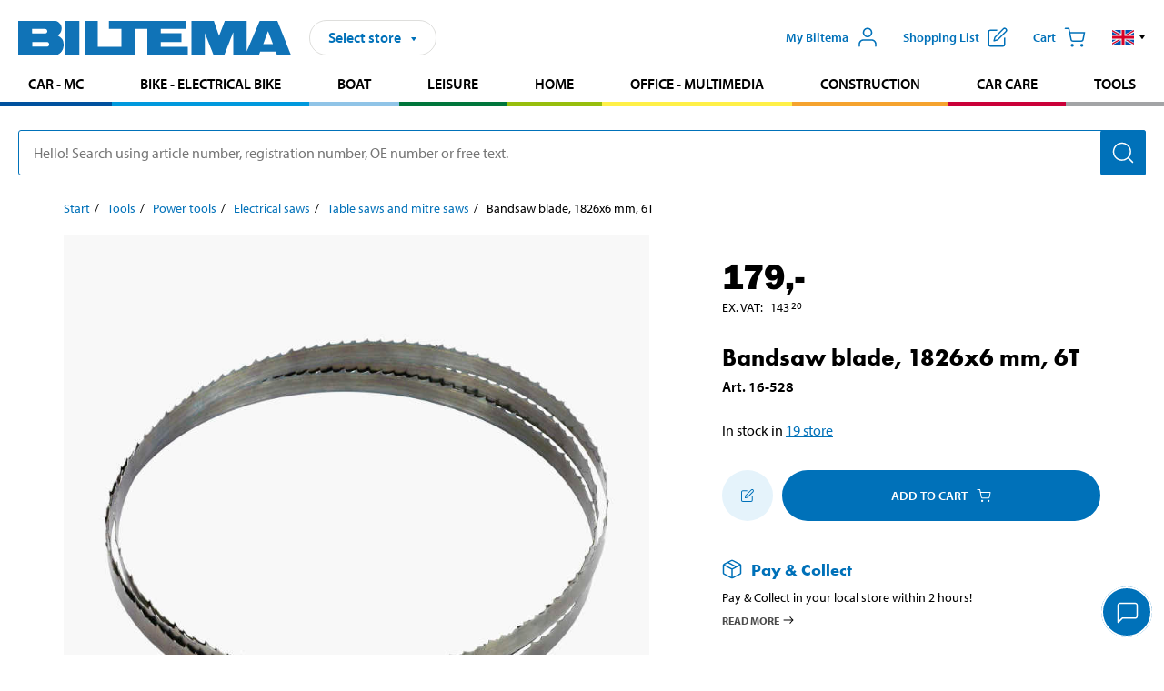

--- FILE ---
content_type: text/html; charset=utf-8
request_url: https://www.biltema.dk/en-dk/tools/power-tools/electrical-saws/stationary-saws/bandsaw-blade-1830x6-mm-6t-2000051787
body_size: 24534
content:

<!DOCTYPE html>
<!--[if IE]><html class="lt-ie10" lang="en"><![endif]-->
<!--[if !IE]><!-->
<html lang="en">
<!--<![endif]-->

<head>
        <title>Bandsaw blade, 1826x6 mm, 6T - Biltema.dk</title>
        <meta name="description" content="For fret sawing in soft material. Fits article 17-579" />

    <meta charset="utf-8" />
    <meta content="IE=edge" http-equiv="X-UA-Compatible" />
    <meta name="viewport" content="width=device-width, initial-scale=1" />
    <meta name="biltema" content="BT20W11" />
    <meta name="version" content="4.0.0.16289" />
    <meta name="generated" content="24/01/2026 17.32.04" />
    <meta name="theme-color" content="#0071b9" />



    <script>
        var _imbox = _imbox || [];
        var dataLayer = [];
    </script>

    <script>
        var svgIcons = new XMLHttpRequest();
        svgIcons.open("GET", "/dist/img/svg/svgsprite.svg?v=4.0.0.16289", true);
        svgIcons.send();
        svgIcons.onload = function () {
            if (svgIcons.status < 200 || svgIcons.status >= 400) return;
            var insertSvg = function () { window.document.body.insertAdjacentHTML('afterbegin', '<div class="svg--hide">' + svgIcons.responseText + '</div>'); };
            if (window.document.body) insertSvg();
            else window.document.addEventListener('DOMContentLoaded', insertSvg);
        }
    </script>

    <!-- Google Tag Manager -->
    <script>
        (function(w,d,s,l,i){w[l]=w[l]||[];w[l].push({'gtm.start':
            new Date().getTime(),event:'gtm.js'});var f=d.getElementsByTagName(s)[0],
            j=d.createElement(s),dl=l!='dataLayer'?'&l='+l:'';j.async=true;j.src=
            'https://www.googletagmanager.com/gtm.js?id='+i+dl;f.parentNode.insertBefore(j,f);
        })(window,document,'script','dataLayer','GTM-MBNCJRDW');
    </script>
    <!-- End Google Tag Manager -->

    <script>
        function getCookieValue(cookieName) {
            const cookies = document.cookie.split('; ');
            for (let cookie of cookies) {
                const [name, value] = cookie.split('=');
                if (name === cookieName) {
                    return decodeURIComponent(value);
                }
            }
            return null;
        }
        try {
            const cookieValue = getCookieValue("biltema__user");
            if (cookieValue && cookieValue !== "") {
                const data = JSON.parse(cookieValue);
                window.dataLayer = window.dataLayer || [];
                window.dataLayer.push({
                    login_status: "logged in",
                    user_id: data.id,
                });
            } else {
                window.dataLayer = window.dataLayer || [];
                window.dataLayer.push({
                    login_status: "logged out",
                });
            }
        } catch (error) {
            console.log("An GA event error occurred:", error);
        }
    </script>

    
    
    <meta property="og:image" content="https://productimages.biltema.com/v1/Image/product/xlarge/2000051787/4" />
    <meta property="og:type" content="product" />
    <meta property="og:title" content="Bandsaw blade, 1826x6 mm, 6T" />
    <meta property="og:url" content="https://www.biltema.dk/en-dk/tools/power-tools/electrical-saws/stationary-saws/bandsaw-blade-1826x6-mm-6t-2000051787" />

    
    

    <link rel="preconnect" href="https://www.googletagmanager.com">
    <link rel="preconnect" href="https://use.typekit.net">
    <link rel="preconnect" href="https://checkout.biltema.com">
    <link rel="preconnect" href="https://shelflocation.biltema.com">
    <link rel="preconnect" href="https://stock.biltema.com">

    <link rel="preload" as="style" href="/dist/css/main.css?v=4.0.0.16289">
    <link rel="preload" as="style" href="https://use.typekit.net/ndd4sqw.css" crossorigin>
    <link rel="stylesheet" href="/dist/css/main.css?v=4.0.0.16289">
    <link rel="stylesheet" href="https://use.typekit.net/ndd4sqw.css" crossorigin>


<link rel="canonical" href="https://www.biltema.dk/en-dk/tools/power-tools/electrical-saws/stationary-saws/bandsaw-blade-1826x6-mm-6t-2000051787" /><link rel="alternate" href="https://www.biltema.dk/en-dk/tools/power-tools/electrical-saws/stationary-saws/bandsaw-blade-1826x6-mm-6t-2000051787" hreflang="en-dk" />
<link rel="alternate" href="https://www.biltema.se/verktyg/elverktyg/elsagar/stationara-sagar/bandsagsblad-1826x6-mm-6t-2000051787" hreflang="sv-se" />
<link rel="alternate" href="https://www.biltema.se/en-se/tools/power-tools/electrical-saws/stationary-saws/bandsaw-blade-1826x6-mm-6t-2000051787" hreflang="en-se" />
<link rel="alternate" href="https://www.biltema.dk/varktoj/elektrisk-handvarktoj/el-save/bordsav/bandsavklinge-1826x6-mm-6t-2000051787" hreflang="da-dk" />
<link rel="alternate" href="https://www.biltema.fi/tyokalut/sahkotyokalut/sahkosahat/poyta--ja-yhdistelmasahat/vannesahantera-1826x6-mm-6t-2000051787" hreflang="fi-fi" />
<link rel="alternate" href="https://www.biltema.fi/en-fi/tools/power-tools/electrical-saws/stationary-saws/bandsaw-blade-1826x6-mm-6t-2000051787" hreflang="en-fi" />
<link rel="alternate" href="https://www.biltema.no/verktoy/el-verktoy/el-sager/stasjonare-sager/bansagblad-1826x6-mm-6t-2000051787" hreflang="nb-no" />
<link rel="alternate" href="https://www.biltema.no/en-no/tools/power-tools/electrical-saws/stationary-saws/bandsaw-blade-1826x6-mm-6t-2000051787" hreflang="en-no" />


    
    <link rel="stylesheet" href="/dist/css/productPage.37ab8b3db7.min.css">

    <script>
        const pathname = window.location.pathname;
        const host = window.location.host;
        [
            "/da-dk",
            "/fi-fi",
            "/nb-no",
            "/sv-se"
        ].forEach((translationSubPath) => {
            const topLevelDomain = translationSubPath.slice(4, 6);
            if (pathname.slice(0, 6).toLowerCase() === translationSubPath && !host.endsWith(topLevelDomain) && !host.endsWith("com")) {
                window.location.replace(`https://${host.slice(0, host.length - 2)}${topLevelDomain}${pathname.slice(6)}`);
            }
        });
        [
            "/en-dk",
            "/en-fi",
            "/en-no",
            "/en-se",
            "/sv-fi",
        ].forEach((translationSubPath) => {
            const topLevelDomain = translationSubPath.slice(4, 6);
            if (pathname.slice(0, 6).toLowerCase() === translationSubPath && !host.endsWith(topLevelDomain) && !host.endsWith("com")) {
                window.location.replace(`https://${host.slice(0, host.length - 2)}${topLevelDomain}${translationSubPath}${pathname.slice(6)}`);
            }
        });
    </script>
<script>NS_CSM_td=54557385;NS_CSM_pd=275116668;NS_CSM_u="/clm10";NS_CSM_col="AAAAAAWon3NrdeKW53RwSxaRO3sU1RYN7z5XepkBH0ElCARkWl/WyVxfP/WcEioRDBC1Sw9u/KEaOqpreK0auFZIB0zy";</script><script type="text/javascript">function sendTimingInfoInit(){setTimeout(sendTimingInfo,0)}function sendTimingInfo(){var wp=window.performance;if(wp){var c1,c2,t;c1=wp.timing;if(c1){var cm={};cm.ns=c1.navigationStart;if((t=c1.unloadEventStart)>0)cm.us=t;if((t=c1.unloadEventEnd)>0)cm.ue=t;if((t=c1.redirectStart)>0)cm.rs=t;if((t=c1.redirectEnd)>0)cm.re=t;cm.fs=c1.fetchStart;cm.dls=c1.domainLookupStart;cm.dle=c1.domainLookupEnd;cm.cs=c1.connectStart;cm.ce=c1.connectEnd;if((t=c1.secureConnectionStart)>0)cm.scs=t;cm.rqs=c1.requestStart;cm.rss=c1.responseStart;cm.rse=c1.responseEnd;cm.dl=c1.domLoading;cm.di=c1.domInteractive;cm.dcls=c1.domContentLoadedEventStart;cm.dcle=c1.domContentLoadedEventEnd;cm.dc=c1.domComplete;if((t=c1.loadEventStart)>0)cm.ls=t;if((t=c1.loadEventEnd)>0)cm.le=t;cm.tid=NS_CSM_td;cm.pid=NS_CSM_pd;cm.ac=NS_CSM_col;var xhttp=new XMLHttpRequest();if(xhttp){var JSON=JSON||{};JSON.stringify=JSON.stringify||function(ob){var t=typeof(ob);if(t!="object"||ob===null){if(t=="string")ob='"'+ob+'"';return String(ob);}else{var n,v,json=[],arr=(ob&&ob.constructor==Array);for(n in ob){v=ob[n];t=typeof(v);if(t=="string")v='"'+v+'"';else if(t=="object"&&v!==null)v=JSON.stringify(v);json.push((arr?"":'"'+n+'":')+String(v));}return(arr?"[":"{")+String(json)+(arr?"]":"}");}};xhttp.open("POST",NS_CSM_u,true);xhttp.send(JSON.stringify(cm));}}}}if(window.addEventListener)window.addEventListener("load",sendTimingInfoInit,false);else if(window.attachEvent)window.attachEvent("onload",sendTimingInfoInit);else window.onload=sendTimingInfoInit;</script></head>

<body>
    <!-- Google Tag Manager (noscript) -->
    <noscript>
        <iframe src="https://www.googletagmanager.com/ns.html?id=GTM-MBNCJRDW" accesskey=""height="0" width="0" style="display:none;visibility:hidden"></iframe>
    </noscript>
    <!-- End Google Tag Manager (noscript) -->

    <div href="#react__bypassblock" id="react__bypassblock" class="bypassblock"></div>

    <div id="overlay-root" tabindex="-1" id="react__bypassblock"></div>
    <div id="everything-sticky" tabindex="-1"></div>
    <div id="modal-root" tabindex="-1"></div>
    <div id="react__alert" tabindex="-1"></div>
    
    <input tabindex="-1" type="hidden" id="react__config__field"
           data-version="4.0.0.16289"
           data-currencysymbol=",-"
           data-marketindex="4"
           data-marketlanguage="en"
           data-locale="en-DK"
           data-currency="DKK"
           data-imagesbaseurl="https://productimages.biltema.com/v1/image/"
           data-imagesarticlebaseurl="https://productimages.biltema.com/v1/image/article/"
           data-imagesproductbaseurl="https://productimages.biltema.com/v1/image/product/"
           data-trackorderbaseurl="https://trackorder.biltema.com/v1/"
           data-stockbaseurl="https://stock.biltema.com/v1/stock/"
           data-shelfbaseurl="https://shelflocation.biltema.com/v2/ShelfLocation/"
           data-typeaheadbaseurl="https://find.biltema.com/v4/web/typeahead/"
           data-productsbaseurl="https://find.biltema.com/v1/web/products/"
           data-documentsbaseurl="https://docs.biltema.com/"
           data-friendsbaseurl="https://my.biltema.com/"
           data-articlebaseurl="https://articles.biltema.com/"
           data-pricingbaseurl="https://price.biltema.com/v2/"
           data-storesbaseurl="https://stores.biltema.com/v1"
           data-webshopstoreid="399"
           data-EnergyBadgeIds="6,7,8,9,10,11,12,43,44,45,46,48,49,50,55,56,57,58,61,63,70,71,72,73,74,79,80,81,83,84,88,89,90,91,92,93,94"
           data-shoppinglisturl="/en-dk/shopping-list/"
           data-hasmybiltema="True"
           data-mybiltemarooturl="/en-dk/my-biltema/"
           data-recommendationbaseurl="https://productrecommendations.biltema.com/v1"
           data-checkoutsiteurl="https://checkout.biltema.dk/"
           data-checkoutbaseurl="https://checkout.biltema.com/"
           data-trackordersiteurl="https://trackorder.biltema.dk/"
           data-payandcollectinformationpageurl="/en-dk/about-biltema/customer-service/purchase-information/pay-and-collect/how-pay-and-collect-works/"
           data-haspayandcollect="True"
           data-searchlandingpage="/en-dk/search-page/"
           data-rekopage="/en-dk/search-for-car-spare-parts/"
           data-rekolandingpage="/en-dk/car---mc/"
           data-mcCategory="/en-dk/car---mc/mc/"
           data-trailerCategory=""
           data-caravanCategory="/en-dk/leisure/caravans-and-mobile-homes/"
           data-rekobaseurl="https://reko.biltema.com/v1/Reko/"
           data-rekoapiurl="https://reko2.biltema.com/" 
           data-mybiltemaapiurl="https://my.biltema.com/"/>



    <span id="react__statetrigger" tabindex="-1"></span>
    <div class="header__container">
        <header role="banner" class="header">

            <button type="button" class="button__menu s__hide--on-tablet--large--up" aria-label="Menu alternatives" onClick="javascript:window.toggleMenu(true, '')">
                <svg class="icon icon__blue" aria-hidden="true">
                    <use xlink:href="#icon__hamburger"></use>
                </svg>
                <span class="s__visibility--hidden">Menu</span>
            </button>

            <a href="/en-dk/" class="header__logo">
                <img src="/dist/img/logos/biltema-logo.svg" class="header__logo--img" alt="Biltema logo" />
            </a>


<div id="react__storeselector" class="s__noprint"></div>




<nav class="nav__features js__navfeaturemenu">
    <ul>
            <li id="myBiltemaTopMenuItem">
                <button class="button" type="button" onclick="javascript:window.toggleMyBiltemaOverview(true);"
                    aria-label="Open My Biltema menu">
                    <span
                        class="s__show--on-desktop--small--up button__copy--left margin__bottom--auto">My Biltema</span>
                    <span class="s__show--on-desktop--small--up button__copy--left s__loggedin s__hide">
                        <span class="s__login__message">
                            Welcome
                        </span>
                        <!--  -->
                    </span>
                    <svg class="icon__m icon__blue margin__bottom--auto" aria-hidden="true">
                        <use xlink:href="#icon__user"></use>
                    </svg>
                </button>
            </li>

            <li>
                <button type="button" onclick="javascript:window.toggleMyBiltemaWishList(true);"
                    title="Show shopping list"
                    aria-label="Show shopping list">
                    <span
                        class="s__show--on-desktop--small--up button__copy--left margin__bottom--auto">Shopping list</span>
                    <svg class="icon__m icon__blue margin__bottom--auto" aria-hidden="true">
                        <use xlink:href="#icon__add-to-list"></use>
                        <span class="s__hide icon__itemindicator icon__itemindicator--grey" id="wishlistIndicator"></span>
                    </svg>
                </button>
            </li>

        <li>
            <button type="button" onclick="javascript:window.toggleCart(true);"
                aria-label="Cart">
                <span
                    class="s__show--on-desktop--small--up button__copy--left margin__bottom--auto">Cart</span>
                <svg class="icon__m icon__blue margin__bottom--auto" aria-hidden="true">
                    <use xlink:href="#icon__cart"></use>
                    <span class="s__hide icon__itemindicator icon__itemindicator--grey" id="cartIndicator"></span>
                </svg>
            </button>
        </li>



    <li class="lang__selector--desktop s__show--on-tablet--large--up">
        <a href="javascript:void(0);" title="Selected language: English (Denmark)" class="js__navfeature--toggle" role="button" aria-label="Selected language: English (Denmark), click to select from accessible languages">
            <svg class="icon" aria-label="Selected language: English (Denmark)">
                <use xlink:href="#icon__flag--EN"></use>
            </svg>
            <svg class="icon__right icon__xxs icon__black" aria-hidden="true">
                <use xlink:href="#icon__arrow--rounded"></use>
            </svg>
        </a>
        <div class="js__navfeature--dropdown langselector--dropdown">
            <ul>
                    <li>
                        <a href="/varktoj/elektrisk-handvarktoj/el-save/bordsav/bandsavklinge-1826x6-mm-6t-2000051787" title="Select language: Dansk (Danmark)">
                            <svg class="icon icon__left" aria-label="Select language: Dansk (Danmark)">
                                <use xlink:href="#icon__flag--DA"></use>
                            </svg>
                            <span>Dansk (Danmark)</span>
                        </a>
                    </li>
                    <li>
                        <a href="/en-dk/tools/power-tools/electrical-saws/stationary-saws/bandsaw-blade-1826x6-mm-6t-2000051787" title="Select language: English (Denmark)">
                            <svg class="icon icon__left" aria-label="Select language: English (Denmark)">
                                <use xlink:href="#icon__flag--EN"></use>
                            </svg>
                            <span>English (Denmark)</span>
                        </a>
                    </li>
            </ul>
        </div>
    </li>

    </ul>
</nav>


<div id="react__menu__cart"></div>
<div id="react__menu__mybiltema__overview"></div>
<div id="react__menu__mybiltema__wishlist"></div>
<div id="react__menu__storeSelector"></div>
<div id="react__menu__highlight"></div>

        </header>
    </div>

    <div id="react__mainmenu" class="relative">
        <div class="nav__container s__show--on-tablet--large--up js__menu">
            <nav class="nav__main ">

                <div class="nav__actions s__hide--on-tablet--large--up">
                    <button type="button" class="button__close button__right js__menu--close" aria-label="Close menu">
                        <svg class="icon__s icon__left" aria-hidden="true">
                            <use xlink:href="#icon__close"></use>
                        </svg>
                        <span>Close</span>
                    </button>
                </div>



    <ul role="menu" class="nav__menu nav__menu--initial">
            <li role="menuitem" class="border-color--car--mc">
                <a href="/en-dk/car---mc/">Car - MC</a>
            </li>
            <li role="menuitem" class="border-color--bike">
                <a href="/en-dk/bike-electrical-bike/">Bike - Electrical bike</a>
            </li>
            <li role="menuitem" class="border-color--boat">
                <a href="/en-dk/boat/">Boat</a>
            </li>
            <li role="menuitem" class="border-color--leisure">
                <a href="/en-dk/leisure/">Leisure</a>
            </li>
            <li role="menuitem" class="border-color--home">
                <a href="/en-dk/home/">Home</a>
            </li>
            <li role="menuitem" class="border-color--office">
                <a href="/en-dk/office---technology/">Office - Multimedia</a>
            </li>
            <li role="menuitem" class="border-color--construction">
                <a href="/en-dk/construction/">Construction</a>
            </li>
            <li role="menuitem" class="border-color--carcare">
                <a href="/en-dk/car-care/">Car care</a>
            </li>
            <li role="menuitem" class="border-color--tools">
                <a href="/en-dk/tools/">Tools</a>
            </li>
    </ul>






    <div class="s__hide--on-tablet--large--up langselector--mobile langselector--in-menu">

        <a href="#" title="Selected language: English (Denmark)" class="js__dropdown--toggle langselector__button" role="button" aria-label="Selected language: English (Denmark), click to select from accessible languages">
            <div class="langselector__headline">
                Select language:
            </div>

            <div class="langselector__selected s__show--on-mobile--medium--up">
                English (Denmark)
            </div>

            <svg class="icon icon__m" aria-label="Select language: English (Denmark)">
                <use xlink:href="#icon__flag--EN"></use>
            </svg>
            <svg class="icon__right icon__xxs icon__black" aria-hidden="true">
                <use xlink:href="#icon__arrow--rounded"></use>
            </svg>
        </a>

        <div class="js__dropdown s__expandable">
            <ul class="langselector__list">
                    <li>
                        <a href="/varktoj/elektrisk-handvarktoj/el-save/bordsav/bandsavklinge-1826x6-mm-6t-2000051787" title="Select language: Dansk (Danmark)">
                            <svg class="icon icon__left" aria-label="Select language: Dansk (Danmark)">
                                <use xlink:href="#icon__flag--DA"></use>
                            </svg>
                            <span>Dansk (Danmark)</span>
                        </a>
                    </li>
                    <li>
                        <a href="/en-dk/tools/power-tools/electrical-saws/stationary-saws/bandsaw-blade-1826x6-mm-6t-2000051787" title="Select language: English (Denmark)">
                            <svg class="icon icon__left" aria-label="Select language: English (Denmark)">
                                <use xlink:href="#icon__flag--EN"></use>
                            </svg>
                            <span>English (Denmark)</span>
                        </a>
                    </li>
            </ul>
        </div>
    </div>





                


    <ul role="menu" class="nav__support--strong s__hide--on-tablet--large--up">
            <li role="menuitem">
                <a href="/en-dk/current/Important-information-right-now/" title="Read important information from Biltema">Important information right now</a>
            </li>
            <li role="menuitem">
                <a href="/en-dk/about-biltema/customer-service/services-and-offers/brochures/" title="Read all Biltema digital newspapers">Current digital newspapers</a>
            </li>
            <li role="menuitem">
                <a href="/en-dk/about-biltema/customer-service/services-and-offers/giftcard/" title="Read about gift card options">Gift card</a>
            </li>
            <li role="menuitem">
                <a href="/en-dk/about-biltema/biltema-cafe/" title="Read about Biltema café menu and locations">Biltema Caf&#233;</a>
            </li>
            <li role="menuitem">
                <a href="/en-dk/about-biltema/customer-service/" title="Go to the Customer Service page">Customer Service</a>
            </li>
            <li role="menuitem">
                <a href="javascript:window.toggleManageCookies();" title="Manage your cookie settings">Cookie settings</a>
            </li>
    </ul>



                





            </nav>
        </div>
    </div>

    <div class="quicksearch__target" id="react__quicksearch">
        <div class="quicksearch__temporary-wrapper">
            <div class="quicksearch__container">
            <div>
                <div role="search" class="quicksearch">
                    <input type="search" class="quicksearch__input" data-placeholderdesktop="Hello! Search using article number, registration number, OE number or free text." data-placeholdermobile="Search using art. no, reg. no or free text." placeholder="" value="" aria-labellby="searchbutton" />
                    <button id="searchbutton" type="button" class="button__search button__solid--blue" aria-label="Search for products and product categories">
                        <svg class="icon icon__white" aria-hidden="true">
                            <use xlink:href="#icon__search"></use>
                        </svg>
                        <span class="s__visibility--hidden">Search</span>
                    </button>
                </div>
            </div>
        </div>
        </div>
    </div>

        <div id="react__largeSiteAlert"></div>
            <div id="react__zissionchat"></div>

    <main id="react__maincontent" tabindex="-1">
        





<script>
    window.productData = window.productData || {"mainImageUrl":"https://productimages.biltema.com/v1/Image/product/xlarge/2000051787/4","mainLargeImageUrl":"https://productimages.biltema.com/v1/Image/product/xxlarge/2000051787/4","variations":[{"name":"Bandsaw blade, 1826x6 mm, 6T","articleNumber":"16528","articleNumberFriendlyName":"16-528","priceIncVAT":179.000000000,"discountPageUrl":null,"priceExVAT":143.200000000,"imageUrl":"https://productimages.biltema.com/v1/Image/article/large/16528/4","imageUrlSmall":"https://productimages.biltema.com/v1/Image/article/small/16528/4","imageUrlMedium":"https://productimages.biltema.com/v1/Image/article/medium/16528/4","imageUrlLarge":"https://productimages.biltema.com/v1/Image/article/large/16528/4","imageUrlXLarge":"https://productimages.biltema.com/v1/Image/article/xlarge/16528/4","imageUrlAppXLarge":"https://productimages.biltema.com/v1/Image/app/article/xlarge/16528/4","imageUrlXXLarge":"https://productimages.biltema.com/v1/Image/article/xxlarge/16528/4","unitPrice":179.0,"unit":null,"isOtherUnitMain":false,"hasUnitPrice":false,"hasMultiPrice":false,"technicalProperties":[],"discounts":[],"discountBundles":[],"previousPrice":0.000000000,"isPriceReduced":false,"isClearanceSale":false,"isMixAndMatch":false,"isWarranty":false,"warranty":0,"description":null,"badges":{"badges":null,"energyBadges":null,"ordinaryBadges":null,"isMultiPrice":false,"isNews":false,"isPriceReduced":false,"isClearanceSale":false,"isWarranty":false,"isTested":false,"warranty":0,"articleNumber":"16528"},"isEnergyDeclarationVariation":false,"isReko":false,"isRekoUniversal":false,"isChemicalClassified":false,"chemicalClassification":null,"categoryHierarchy":"Tools/Electric tools/Electrical saws","valueAddedServices":[],"replacedBy":null,"mainUnit":"piece","isUnitPriceMainPresentationPrice":false,"analyticsProductEntity":{"id":"16528","name":"Bandsaw blade, 1826x6 mm, 6T","price":"179,000000000","categoryHierarchy":"Tools/Electric tools/Electrical saws","categories":["Tools","Electric tools","Electrical saws"]},"isPhasedOut":true,"promotionIsPriceReducedStartDate":null,"promotionIsPriceReducedStopDate":null}],"variationGroups":[],"biltemaCardImageUrl":"/contentassets/75e98e01391b47c4bd4d0d321ec79c73/resurs_biltema_dk_kort-final_680x680.jpg","biltemaCardCalloutText":"Biltemakortet","biltemaCardReadMoreUrl":{"originalString":"/link/25b3c7d04fa949828cf6469632d62ec4.aspx","path":"/link/25b3c7d04fa949828cf6469632d62ec4.aspx","authority":"","dnsSafeHost":"","fragment":"","host":"","isAbsoluteUri":false,"localPath":"","pathAndQuery":"/link/25b3c7d04fa949828cf6469632d62ec4.aspx","port":-1,"query":"","queryCollection":[],"scheme":"","segments":["/","link/","25b3c7d04fa949828cf6469632d62ec4.aspx"],"userEscaped":false,"userInfo":"","uri":"/link/25b3c7d04fa949828cf6469632d62ec4.aspx","encoding":{"bodyName":"utf-8","encodingName":"Unicode (UTF-8)","headerName":"utf-8","webName":"utf-8","windowsCodePage":1200,"isBrowserDisplay":true,"isBrowserSave":true,"isMailNewsDisplay":true,"isMailNewsSave":true,"isSingleByte":false,"encoderFallback":{"defaultString":"�","maxCharCount":1},"decoderFallback":{"defaultString":"�","maxCharCount":1},"isReadOnly":true,"codePage":65001}},"biltemaCardReadMoreUrlText":"Del din betaling op","biltemaCardReadAutomaticShowThreshold":2000,"biltemaCardShouldShowOnGlobalLevel":true,"hasTestedArticle":false,"technicalProperties":[{"propertyId":10141,"name":"Length","value":"1826","unit":"mm","additionalFreetextValue":"","isHeader":"false"},{"propertyId":10092,"name":"Width","value":"6","unit":"mm","additionalFreetextValue":"","isHeader":"false"},{"propertyId":10483,"name":"Teeth","value":"6","unit":"tpi","additionalFreetextValue":"","isHeader":"false"}],"singleArticle":{"name":"Bandsaw blade, 1826x6 mm, 6T","articleNumber":"16528","articleNumberFriendlyName":"16-528","priceIncVAT":179.000000000,"discountPageUrl":null,"priceExVAT":143.200000000,"imageUrl":"https://productimages.biltema.com/v1/Image/article/large/16528/4","imageUrlSmall":"https://productimages.biltema.com/v1/Image/article/small/16528/4","imageUrlMedium":"https://productimages.biltema.com/v1/Image/article/medium/16528/4","imageUrlLarge":"https://productimages.biltema.com/v1/Image/article/large/16528/4","imageUrlXLarge":"https://productimages.biltema.com/v1/Image/article/xlarge/16528/4","imageUrlAppXLarge":"https://productimages.biltema.com/v1/Image/app/article/xlarge/16528/4","imageUrlXXLarge":"https://productimages.biltema.com/v1/Image/article/xxlarge/16528/4","unitPrice":179.0,"unit":null,"isOtherUnitMain":false,"hasUnitPrice":false,"hasMultiPrice":false,"technicalProperties":[],"discounts":[],"discountBundles":[],"previousPrice":0.000000000,"isPriceReduced":false,"isClearanceSale":false,"isMixAndMatch":false,"isWarranty":false,"warranty":0,"description":null,"badges":{"badges":null,"energyBadges":null,"ordinaryBadges":null,"isMultiPrice":false,"isNews":false,"isPriceReduced":false,"isClearanceSale":false,"isWarranty":false,"isTested":false,"warranty":0,"articleNumber":"16528"},"isEnergyDeclarationVariation":false,"isReko":false,"isRekoUniversal":false,"isChemicalClassified":false,"chemicalClassification":null,"categoryHierarchy":"Tools/Electric tools/Electrical saws","valueAddedServices":[],"replacedBy":null,"mainUnit":"piece","isUnitPriceMainPresentationPrice":false,"analyticsProductEntity":{"id":"16528","name":"Bandsaw blade, 1826x6 mm, 6T","price":"179,000000000","categoryHierarchy":"Tools/Electric tools/Electrical saws","categories":["Tools","Electric tools","Electrical saws"]},"isPhasedOut":true,"promotionIsPriceReducedStartDate":null,"promotionIsPriceReducedStopDate":null},"firstArticleChild":"16528","upSell":{"name":"Related products","sectionText":null,"relatedEntries":[{"name":"Cutting & Mitre Saw MS 255D","articleNumber":"176900","articleNumberFriendlyName":"17-6900","imageUrl":"https://productimages.biltema.com/v1/Image/product/large/2000043510/4","imageUrlSmall":"https://productimages.biltema.com/v1/Image/product/small/2000043510/4","imageUrlMedium":"https://productimages.biltema.com/v1/Image/product/medium/2000043510/4","imageUrlLarge":"https://productimages.biltema.com/v1/Image/product/large/2000043510/4","imageUrlXLarge":"https://productimages.biltema.com/v1/Image/product/xlarge/2000043510/4","imageUrlAppXLarge":"https://productimages.biltema.com/v1/Image/app/article/xlarge/2000043510/4","imageUrlXXLarge":"https://productimages.biltema.com/v1/Image/product/xxlarge/2000043510/4","url":"/en-dk/tools/power-tools/electrical-saws/stationary-saws/cutting-mitre-saw-ms-255d-2000043510","relatedEntryType":null,"priceIncVAT":"1499","priceSuffix":",-","isSingleArticle":true,"hasMultiPrice":false,"isPriceReduced":false,"isClearanceSale":false,"previousPrice":0.000000000,"isFromPrice":false,"isTested":true,"testedComment":null,"discounts":[],"badges":{"badges":null,"energyBadges":null,"ordinaryBadges":null,"isMultiPrice":false,"isNews":false,"isPriceReduced":false,"isClearanceSale":false,"isWarranty":false,"isTested":true,"warranty":0,"articleNumber":"176900"},"relatedEntryGroup":0,"analyticsProductEntity":{"id":"176900","name":"Cutting & Mitre Saw MS 255D","price":"1499,000000000","categoryHierarchy":"Tools/Electric tools/Electrical saws","categories":["Tools","Electric tools","Electrical saws"]},"description":null},{"name":"Metal band saw MBS 1411","articleNumber":"18607","articleNumberFriendlyName":"18-607","imageUrl":"https://productimages.biltema.com/v1/Image/product/large/2000058608/4","imageUrlSmall":"https://productimages.biltema.com/v1/Image/product/small/2000058608/4","imageUrlMedium":"https://productimages.biltema.com/v1/Image/product/medium/2000058608/4","imageUrlLarge":"https://productimages.biltema.com/v1/Image/product/large/2000058608/4","imageUrlXLarge":"https://productimages.biltema.com/v1/Image/product/xlarge/2000058608/4","imageUrlAppXLarge":"https://productimages.biltema.com/v1/Image/app/article/xlarge/2000058608/4","imageUrlXXLarge":"https://productimages.biltema.com/v1/Image/product/xxlarge/2000058608/4","url":"/en-dk/tools/power-tools/electrical-saws/stationary-saws/metal-band-saw-mbs-1411-2000058608","relatedEntryType":null,"priceIncVAT":"1699","priceSuffix":",-","isSingleArticle":true,"hasMultiPrice":false,"isPriceReduced":false,"isClearanceSale":false,"previousPrice":0.000000000,"isFromPrice":false,"isTested":false,"testedComment":null,"discounts":[],"badges":{"badges":null,"energyBadges":null,"ordinaryBadges":null,"isMultiPrice":false,"isNews":false,"isPriceReduced":false,"isClearanceSale":false,"isWarranty":false,"isTested":false,"warranty":0,"articleNumber":"18607"},"relatedEntryGroup":0,"analyticsProductEntity":{"id":"18607","name":"Metal band saw MBS 1411","price":"1699,000000000","categoryHierarchy":"Tools/Electric tools/Electrical saws","categories":["Tools","Electric tools","Electrical saws"]},"description":null},{"name":"Cutting & Mitre Saw MS 210C","articleNumber":"176890","articleNumberFriendlyName":"17-6890","imageUrl":"https://productimages.biltema.com/v1/Image/product/large/2000043512/4","imageUrlSmall":"https://productimages.biltema.com/v1/Image/product/small/2000043512/4","imageUrlMedium":"https://productimages.biltema.com/v1/Image/product/medium/2000043512/4","imageUrlLarge":"https://productimages.biltema.com/v1/Image/product/large/2000043512/4","imageUrlXLarge":"https://productimages.biltema.com/v1/Image/product/xlarge/2000043512/4","imageUrlAppXLarge":"https://productimages.biltema.com/v1/Image/app/article/xlarge/2000043512/4","imageUrlXXLarge":"https://productimages.biltema.com/v1/Image/product/xxlarge/2000043512/4","url":"/en-dk/tools/power-tools/electrical-saws/stationary-saws/cutting-mitre-saw-ms-210c-2000043512","relatedEntryType":null,"priceIncVAT":"999","priceSuffix":",-","isSingleArticle":true,"hasMultiPrice":false,"isPriceReduced":false,"isClearanceSale":false,"previousPrice":0.000000000,"isFromPrice":false,"isTested":false,"testedComment":null,"discounts":[],"badges":{"badges":null,"energyBadges":null,"ordinaryBadges":null,"isMultiPrice":false,"isNews":false,"isPriceReduced":false,"isClearanceSale":false,"isWarranty":false,"isTested":false,"warranty":0,"articleNumber":"176890"},"relatedEntryGroup":0,"analyticsProductEntity":{"id":"176890","name":"Cutting & Mitre Saw MS 210C","price":"999,000000000","categoryHierarchy":"Tools/Electric tools/Electrical saws","categories":["Tools","Electric tools","Electrical saws"]},"description":null},{"name":"Scroll Saw SCS 406","articleNumber":"17104","articleNumberFriendlyName":"17-104","imageUrl":"https://productimages.biltema.com/v1/Image/product/large/2000047032/4","imageUrlSmall":"https://productimages.biltema.com/v1/Image/product/small/2000047032/4","imageUrlMedium":"https://productimages.biltema.com/v1/Image/product/medium/2000047032/4","imageUrlLarge":"https://productimages.biltema.com/v1/Image/product/large/2000047032/4","imageUrlXLarge":"https://productimages.biltema.com/v1/Image/product/xlarge/2000047032/4","imageUrlAppXLarge":"https://productimages.biltema.com/v1/Image/app/article/xlarge/2000047032/4","imageUrlXXLarge":"https://productimages.biltema.com/v1/Image/product/xxlarge/2000047032/4","url":"/en-dk/tools/power-tools/electrical-saws/stationary-saws/scroll-saw-scs-406-2000047032","relatedEntryType":null,"priceIncVAT":"799","priceSuffix":",-","isSingleArticle":true,"hasMultiPrice":false,"isPriceReduced":false,"isClearanceSale":false,"previousPrice":0.000000000,"isFromPrice":false,"isTested":false,"testedComment":null,"discounts":[],"badges":{"badges":null,"energyBadges":null,"ordinaryBadges":null,"isMultiPrice":false,"isNews":false,"isPriceReduced":false,"isClearanceSale":false,"isWarranty":false,"isTested":false,"warranty":0,"articleNumber":"17104"},"relatedEntryGroup":0,"analyticsProductEntity":{"id":"17104","name":"Scroll Saw SCS 406","price":"799,000000000","categoryHierarchy":"Tools/Electric tools/Electrical saws","categories":["Tools","Electric tools","Electrical saws"]},"description":null},{"name":"Saw bench for cutting & mitring saws","articleNumber":"20228","articleNumberFriendlyName":"20-228","imageUrl":"https://productimages.biltema.com/v1/Image/product/large/2000023083/4","imageUrlSmall":"https://productimages.biltema.com/v1/Image/product/small/2000023083/4","imageUrlMedium":"https://productimages.biltema.com/v1/Image/product/medium/2000023083/4","imageUrlLarge":"https://productimages.biltema.com/v1/Image/product/large/2000023083/4","imageUrlXLarge":"https://productimages.biltema.com/v1/Image/product/xlarge/2000023083/4","imageUrlAppXLarge":"https://productimages.biltema.com/v1/Image/app/article/xlarge/2000023083/4","imageUrlXXLarge":"https://productimages.biltema.com/v1/Image/product/xxlarge/2000023083/4","url":"/en-dk/tools/power-tools/electrical-saws/stationary-saws/saw-bench-for-cutting-mitring-saws-2000023083","relatedEntryType":null,"priceIncVAT":"499","priceSuffix":",-","isSingleArticle":true,"hasMultiPrice":false,"isPriceReduced":false,"isClearanceSale":false,"previousPrice":0.000000000,"isFromPrice":false,"isTested":false,"testedComment":null,"discounts":[],"badges":{"badges":null,"energyBadges":null,"ordinaryBadges":null,"isMultiPrice":false,"isNews":false,"isPriceReduced":false,"isClearanceSale":false,"isWarranty":false,"isTested":false,"warranty":0,"articleNumber":"20228"},"relatedEntryGroup":0,"analyticsProductEntity":{"id":"20228","name":"Saw bench for cutting & mitring saws","price":"499,000000000","categoryHierarchy":"Tools/Electric tools/Electrical saws","categories":["Tools","Electric tools","Electrical saws"]},"description":null},{"name":"Circular Table Saw 1800W","articleNumber":"17459","articleNumberFriendlyName":"17-459","imageUrl":"https://productimages.biltema.com/v1/Image/product/large/2000045705/4","imageUrlSmall":"https://productimages.biltema.com/v1/Image/product/small/2000045705/4","imageUrlMedium":"https://productimages.biltema.com/v1/Image/product/medium/2000045705/4","imageUrlLarge":"https://productimages.biltema.com/v1/Image/product/large/2000045705/4","imageUrlXLarge":"https://productimages.biltema.com/v1/Image/product/xlarge/2000045705/4","imageUrlAppXLarge":"https://productimages.biltema.com/v1/Image/app/article/xlarge/2000045705/4","imageUrlXXLarge":"https://productimages.biltema.com/v1/Image/product/xxlarge/2000045705/4","url":"/en-dk/tools/power-tools/electrical-saws/stationary-saws/circular-table-saw-1800w-2000045705","relatedEntryType":null,"priceIncVAT":"1299","priceSuffix":",-","isSingleArticle":true,"hasMultiPrice":false,"isPriceReduced":false,"isClearanceSale":false,"previousPrice":0.000000000,"isFromPrice":false,"isTested":false,"testedComment":null,"discounts":[],"badges":{"badges":null,"energyBadges":null,"ordinaryBadges":null,"isMultiPrice":false,"isNews":false,"isPriceReduced":false,"isClearanceSale":false,"isWarranty":false,"isTested":false,"warranty":0,"articleNumber":"17459"},"relatedEntryGroup":0,"analyticsProductEntity":{"id":"17459","name":"Circular Table Saw 1800W","price":"1299,000000000","categoryHierarchy":"Tools/Electric tools/Electrical saws","categories":["Tools","Electric tools","Electrical saws"]},"description":null},{"name":"Metal bandsaw blade","articleNumber":"16531","articleNumberFriendlyName":"16-531","imageUrl":"https://productimages.biltema.com/v1/Image/product/large/2000036618/4","imageUrlSmall":"https://productimages.biltema.com/v1/Image/product/small/2000036618/4","imageUrlMedium":"https://productimages.biltema.com/v1/Image/product/medium/2000036618/4","imageUrlLarge":"https://productimages.biltema.com/v1/Image/product/large/2000036618/4","imageUrlXLarge":"https://productimages.biltema.com/v1/Image/product/xlarge/2000036618/4","imageUrlAppXLarge":"https://productimages.biltema.com/v1/Image/app/article/xlarge/2000036618/4","imageUrlXXLarge":"https://productimages.biltema.com/v1/Image/product/xxlarge/2000036618/4","url":"/en-dk/tools/power-tools/electrical-saws/stationary-saws/metal-bandsaw-blade-2000036618","relatedEntryType":null,"priceIncVAT":"289","priceSuffix":",-","isSingleArticle":true,"hasMultiPrice":false,"isPriceReduced":false,"isClearanceSale":false,"previousPrice":0.000000000,"isFromPrice":false,"isTested":false,"testedComment":null,"discounts":[],"badges":{"badges":null,"energyBadges":null,"ordinaryBadges":null,"isMultiPrice":false,"isNews":false,"isPriceReduced":false,"isClearanceSale":false,"isWarranty":false,"isTested":false,"warranty":0,"articleNumber":"16531"},"relatedEntryGroup":0,"analyticsProductEntity":{"id":"16531","name":"Metal bandsaw blade","price":"289,000000000","categoryHierarchy":"Tools/Electric tools/Electrical saws","categories":["Tools","Electric tools","Electrical saws"]},"description":null},{"name":"Metal cutter MC 355","articleNumber":"18587","articleNumberFriendlyName":"18-587","imageUrl":"https://productimages.biltema.com/v1/Image/product/large/2000054869/4","imageUrlSmall":"https://productimages.biltema.com/v1/Image/product/small/2000054869/4","imageUrlMedium":"https://productimages.biltema.com/v1/Image/product/medium/2000054869/4","imageUrlLarge":"https://productimages.biltema.com/v1/Image/product/large/2000054869/4","imageUrlXLarge":"https://productimages.biltema.com/v1/Image/product/xlarge/2000054869/4","imageUrlAppXLarge":"https://productimages.biltema.com/v1/Image/app/article/xlarge/2000054869/4","imageUrlXXLarge":"https://productimages.biltema.com/v1/Image/product/xxlarge/2000054869/4","url":"/en-dk/tools/power-tools/electrical-saws/stationary-saws/metal-cutter-mc-355-2000054869","relatedEntryType":null,"priceIncVAT":"1199","priceSuffix":",-","isSingleArticle":true,"hasMultiPrice":false,"isPriceReduced":false,"isClearanceSale":false,"previousPrice":0.000000000,"isFromPrice":false,"isTested":false,"testedComment":null,"discounts":[],"badges":{"badges":null,"energyBadges":null,"ordinaryBadges":null,"isMultiPrice":false,"isNews":false,"isPriceReduced":false,"isClearanceSale":false,"isWarranty":false,"isTested":false,"warranty":0,"articleNumber":"18587"},"relatedEntryGroup":0,"analyticsProductEntity":{"id":"18587","name":"Metal cutter MC 355","price":"1199,000000000","categoryHierarchy":"Tools/Electric tools/Electrical saws","categories":["Tools","Electric tools","Electrical saws"]},"description":null},{"name":"Ball/roller support, collapsible","articleNumber":"20209","articleNumberFriendlyName":"20-209","imageUrl":"https://productimages.biltema.com/v1/Image/product/large/2000021324/4","imageUrlSmall":"https://productimages.biltema.com/v1/Image/product/small/2000021324/4","imageUrlMedium":"https://productimages.biltema.com/v1/Image/product/medium/2000021324/4","imageUrlLarge":"https://productimages.biltema.com/v1/Image/product/large/2000021324/4","imageUrlXLarge":"https://productimages.biltema.com/v1/Image/product/xlarge/2000021324/4","imageUrlAppXLarge":"https://productimages.biltema.com/v1/Image/app/article/xlarge/2000021324/4","imageUrlXXLarge":"https://productimages.biltema.com/v1/Image/product/xxlarge/2000021324/4","url":"/en-dk/tools/power-tools/electrical-saws/stationary-saws/ballroller-support-collapsible-2000021324","relatedEntryType":null,"priceIncVAT":"219","priceSuffix":",-","isSingleArticle":true,"hasMultiPrice":false,"isPriceReduced":false,"isClearanceSale":false,"previousPrice":0.000000000,"isFromPrice":false,"isTested":false,"testedComment":null,"discounts":[],"badges":{"badges":null,"energyBadges":null,"ordinaryBadges":null,"isMultiPrice":false,"isNews":false,"isPriceReduced":false,"isClearanceSale":false,"isWarranty":false,"isTested":false,"warranty":1,"articleNumber":"20209"},"relatedEntryGroup":0,"analyticsProductEntity":{"id":"20209","name":"Ball/roller support, collapsible","price":"219,000000000","categoryHierarchy":"Tools/Electric tools/Electrical saws","categories":["Tools","Electric tools","Electrical saws"]},"description":null},{"name":"Saw table for cutting & mitring saws","articleNumber":"200102","articleNumberFriendlyName":"20-0102","imageUrl":"https://productimages.biltema.com/v1/Image/product/large/2000046660/4","imageUrlSmall":"https://productimages.biltema.com/v1/Image/product/small/2000046660/4","imageUrlMedium":"https://productimages.biltema.com/v1/Image/product/medium/2000046660/4","imageUrlLarge":"https://productimages.biltema.com/v1/Image/product/large/2000046660/4","imageUrlXLarge":"https://productimages.biltema.com/v1/Image/product/xlarge/2000046660/4","imageUrlAppXLarge":"https://productimages.biltema.com/v1/Image/app/article/xlarge/2000046660/4","imageUrlXXLarge":"https://productimages.biltema.com/v1/Image/product/xxlarge/2000046660/4","url":"/en-dk/tools/power-tools/electrical-saws/stationary-saws/saw-table-for-cutting-mitring-saws-2000046660","relatedEntryType":null,"priceIncVAT":"399","priceSuffix":",-","isSingleArticle":true,"hasMultiPrice":false,"isPriceReduced":false,"isClearanceSale":false,"previousPrice":0.000000000,"isFromPrice":false,"isTested":false,"testedComment":null,"discounts":[],"badges":{"badges":null,"energyBadges":null,"ordinaryBadges":null,"isMultiPrice":false,"isNews":false,"isPriceReduced":false,"isClearanceSale":false,"isWarranty":false,"isTested":false,"warranty":0,"articleNumber":"200102"},"relatedEntryGroup":0,"analyticsProductEntity":{"id":"200102","name":"Saw table for cutting & mitring saws","price":"399,000000000","categoryHierarchy":"Tools/Electric tools/Electrical saws","categories":["Tools","Electric tools","Electrical saws"]},"description":null},{"name":"Bandsaw blade 1425 x 6,35 mm","articleNumber":"164131","articleNumberFriendlyName":"16-4131","imageUrl":"https://productimages.biltema.com/v1/Image/product/large/2000035468/4","imageUrlSmall":"https://productimages.biltema.com/v1/Image/product/small/2000035468/4","imageUrlMedium":"https://productimages.biltema.com/v1/Image/product/medium/2000035468/4","imageUrlLarge":"https://productimages.biltema.com/v1/Image/product/large/2000035468/4","imageUrlXLarge":"https://productimages.biltema.com/v1/Image/product/xlarge/2000035468/4","imageUrlAppXLarge":"https://productimages.biltema.com/v1/Image/app/article/xlarge/2000035468/4","imageUrlXXLarge":"https://productimages.biltema.com/v1/Image/product/xxlarge/2000035468/4","url":"/en-dk/tools/power-tools/electrical-saws/stationary-saws/bandsaw-blade-1425-x-635-mm-2000035468","relatedEntryType":null,"priceIncVAT":"115","priceSuffix":",-","isSingleArticle":true,"hasMultiPrice":false,"isPriceReduced":false,"isClearanceSale":false,"previousPrice":0.000000000,"isFromPrice":false,"isTested":false,"testedComment":null,"discounts":[],"badges":{"badges":null,"energyBadges":null,"ordinaryBadges":null,"isMultiPrice":false,"isNews":false,"isPriceReduced":false,"isClearanceSale":false,"isWarranty":false,"isTested":false,"warranty":1,"articleNumber":"164131"},"relatedEntryGroup":0,"analyticsProductEntity":{"id":"164131","name":"Bandsaw blade 1425 x 6,35 mm","price":"115,000000000","categoryHierarchy":"Tools/Electric tools/Electrical saws","categories":["Tools","Electric tools","Electrical saws"]},"description":null},{"name":"Bandsaw blade 1830x10 mm, 14T","articleNumber":"16530","articleNumberFriendlyName":"16-530","imageUrl":"https://productimages.biltema.com/v1/Image/product/large/2000051785/4","imageUrlSmall":"https://productimages.biltema.com/v1/Image/product/small/2000051785/4","imageUrlMedium":"https://productimages.biltema.com/v1/Image/product/medium/2000051785/4","imageUrlLarge":"https://productimages.biltema.com/v1/Image/product/large/2000051785/4","imageUrlXLarge":"https://productimages.biltema.com/v1/Image/product/xlarge/2000051785/4","imageUrlAppXLarge":"https://productimages.biltema.com/v1/Image/app/article/xlarge/2000051785/4","imageUrlXXLarge":"https://productimages.biltema.com/v1/Image/product/xxlarge/2000051785/4","url":"/en-dk/tools/power-tools/electrical-saws/stationary-saws/bandsaw-blade-1830x10-mm-14t-2000051785","relatedEntryType":null,"priceIncVAT":"179","priceSuffix":",-","isSingleArticle":true,"hasMultiPrice":false,"isPriceReduced":false,"isClearanceSale":false,"previousPrice":0.000000000,"isFromPrice":false,"isTested":false,"testedComment":null,"discounts":[],"badges":{"badges":null,"energyBadges":null,"ordinaryBadges":null,"isMultiPrice":false,"isNews":false,"isPriceReduced":false,"isClearanceSale":false,"isWarranty":false,"isTested":false,"warranty":0,"articleNumber":"16530"},"relatedEntryGroup":0,"analyticsProductEntity":{"id":"16530","name":"Bandsaw blade 1830x10 mm, 14T","price":"179,000000000","categoryHierarchy":"Tools/Electric tools/Electrical saws","categories":["Tools","Electric tools","Electrical saws"]},"description":null},{"name":"Bandsaw blade 1830x12,5 mm, 6T","articleNumber":"16529","articleNumberFriendlyName":"16-529","imageUrl":"https://productimages.biltema.com/v1/Image/product/large/2000051786/4","imageUrlSmall":"https://productimages.biltema.com/v1/Image/product/small/2000051786/4","imageUrlMedium":"https://productimages.biltema.com/v1/Image/product/medium/2000051786/4","imageUrlLarge":"https://productimages.biltema.com/v1/Image/product/large/2000051786/4","imageUrlXLarge":"https://productimages.biltema.com/v1/Image/product/xlarge/2000051786/4","imageUrlAppXLarge":"https://productimages.biltema.com/v1/Image/app/article/xlarge/2000051786/4","imageUrlXXLarge":"https://productimages.biltema.com/v1/Image/product/xxlarge/2000051786/4","url":"/en-dk/tools/power-tools/electrical-saws/stationary-saws/bandsaw-blade-1830x125-mm-6t-2000051786","relatedEntryType":null,"priceIncVAT":"179","priceSuffix":",-","isSingleArticle":true,"hasMultiPrice":false,"isPriceReduced":false,"isClearanceSale":false,"previousPrice":0.000000000,"isFromPrice":false,"isTested":false,"testedComment":null,"discounts":[],"badges":{"badges":null,"energyBadges":null,"ordinaryBadges":null,"isMultiPrice":false,"isNews":false,"isPriceReduced":false,"isClearanceSale":false,"isWarranty":false,"isTested":false,"warranty":0,"articleNumber":"16529"},"relatedEntryGroup":0,"analyticsProductEntity":{"id":"16529","name":"Bandsaw blade 1830x12,5 mm, 6T","price":"179,000000000","categoryHierarchy":"Tools/Electric tools/Electrical saws","categories":["Tools","Electric tools","Electrical saws"]},"description":null},{"name":"Band saw blade 13 x 0.65 x 1141 x 10/14T","articleNumber":"18714","articleNumberFriendlyName":"18-714","imageUrl":"https://productimages.biltema.com/v1/Image/product/large/2000061144/4","imageUrlSmall":"https://productimages.biltema.com/v1/Image/product/small/2000061144/4","imageUrlMedium":"https://productimages.biltema.com/v1/Image/product/medium/2000061144/4","imageUrlLarge":"https://productimages.biltema.com/v1/Image/product/large/2000061144/4","imageUrlXLarge":"https://productimages.biltema.com/v1/Image/product/xlarge/2000061144/4","imageUrlAppXLarge":"https://productimages.biltema.com/v1/Image/app/article/xlarge/2000061144/4","imageUrlXXLarge":"https://productimages.biltema.com/v1/Image/product/xxlarge/2000061144/4","url":"/en-dk/tools/power-tools/electrical-saws/stationary-saws/band-saw-blade-13-x-065-x-1141-x-1014t-2000061144","relatedEntryType":null,"priceIncVAT":"99,90","priceSuffix":",-","isSingleArticle":true,"hasMultiPrice":false,"isPriceReduced":false,"isClearanceSale":false,"previousPrice":0.000000000,"isFromPrice":false,"isTested":false,"testedComment":null,"discounts":[],"badges":{"badges":null,"energyBadges":null,"ordinaryBadges":null,"isMultiPrice":false,"isNews":false,"isPriceReduced":false,"isClearanceSale":false,"isWarranty":false,"isTested":false,"warranty":0,"articleNumber":"18714"},"relatedEntryGroup":0,"analyticsProductEntity":{"id":"18714","name":"Band saw blade 13 x 0.65 x 1141 x 10/14T","price":"99,900000000","categoryHierarchy":"Tools/Electric tools/Electrical saws","categories":["Tools","Electric tools","Electrical saws"]},"description":null},{"name":"MEtal cutter MC 355","articleNumber":"17583","articleNumberFriendlyName":"17-583","imageUrl":"https://productimages.biltema.com/v1/Image/product/large/2000038088/4","imageUrlSmall":"https://productimages.biltema.com/v1/Image/product/small/2000038088/4","imageUrlMedium":"https://productimages.biltema.com/v1/Image/product/medium/2000038088/4","imageUrlLarge":"https://productimages.biltema.com/v1/Image/product/large/2000038088/4","imageUrlXLarge":"https://productimages.biltema.com/v1/Image/product/xlarge/2000038088/4","imageUrlAppXLarge":"https://productimages.biltema.com/v1/Image/app/article/xlarge/2000038088/4","imageUrlXXLarge":"https://productimages.biltema.com/v1/Image/product/xxlarge/2000038088/4","url":"/en-dk/tools/power-tools/electrical-saws/stationary-saws/metal-cutter-mc-355-2000038088","relatedEntryType":null,"priceIncVAT":"1199","priceSuffix":",-","isSingleArticle":true,"hasMultiPrice":false,"isPriceReduced":false,"isClearanceSale":false,"previousPrice":0.000000000,"isFromPrice":false,"isTested":false,"testedComment":null,"discounts":[],"badges":{"badges":null,"energyBadges":null,"ordinaryBadges":null,"isMultiPrice":false,"isNews":false,"isPriceReduced":false,"isClearanceSale":false,"isWarranty":false,"isTested":false,"warranty":0,"articleNumber":"17583"},"relatedEntryGroup":0,"analyticsProductEntity":{"id":"17583","name":"MEtal cutter MC 355","price":"1199,000000000","categoryHierarchy":"Tools/Electric tools/Electrical saws","categories":["Tools","Electric tools","Electrical saws"]},"description":null},{"name":"Sawdust Bag 65 litre, 5-pack","articleNumber":"17806","articleNumberFriendlyName":"17-806","imageUrl":"https://productimages.biltema.com/v1/Image/product/large/2000042015/4","imageUrlSmall":"https://productimages.biltema.com/v1/Image/product/small/2000042015/4","imageUrlMedium":"https://productimages.biltema.com/v1/Image/product/medium/2000042015/4","imageUrlLarge":"https://productimages.biltema.com/v1/Image/product/large/2000042015/4","imageUrlXLarge":"https://productimages.biltema.com/v1/Image/product/xlarge/2000042015/4","imageUrlAppXLarge":"https://productimages.biltema.com/v1/Image/app/article/xlarge/2000042015/4","imageUrlXXLarge":"https://productimages.biltema.com/v1/Image/product/xxlarge/2000042015/4","url":"/en-dk/tools/power-tools/electrical-saws/stationary-saws/sawdust-bag-65-litre-5-pack-2000042015","relatedEntryType":null,"priceIncVAT":"54,90","priceSuffix":",-","isSingleArticle":true,"hasMultiPrice":false,"isPriceReduced":false,"isClearanceSale":false,"previousPrice":0.000000000,"isFromPrice":false,"isTested":false,"testedComment":null,"discounts":[],"badges":{"badges":null,"energyBadges":null,"ordinaryBadges":null,"isMultiPrice":false,"isNews":false,"isPriceReduced":false,"isClearanceSale":false,"isWarranty":false,"isTested":false,"warranty":0,"articleNumber":"17806"},"relatedEntryGroup":0,"analyticsProductEntity":{"id":"17806","name":"Sawdust Bag 65 litre, 5-pack","price":"54,900000000","categoryHierarchy":"Tools/Electric tools/Electrical saws","categories":["Tools","Electric tools","Electrical saws"]},"description":null},{"name":"Bench-mounted circular saw 315 mm","articleNumber":"17225","articleNumberFriendlyName":"17-225","imageUrl":"https://productimages.biltema.com/v1/Image/product/large/2000021759/4","imageUrlSmall":"https://productimages.biltema.com/v1/Image/product/small/2000021759/4","imageUrlMedium":"https://productimages.biltema.com/v1/Image/product/medium/2000021759/4","imageUrlLarge":"https://productimages.biltema.com/v1/Image/product/large/2000021759/4","imageUrlXLarge":"https://productimages.biltema.com/v1/Image/product/xlarge/2000021759/4","imageUrlAppXLarge":"https://productimages.biltema.com/v1/Image/app/article/xlarge/2000021759/4","imageUrlXXLarge":"https://productimages.biltema.com/v1/Image/product/xxlarge/2000021759/4","url":"/en-dk/tools/power-tools/electrical-saws/stationary-saws/bench-mounted-circular-saw-315-mm-2000021759","relatedEntryType":null,"priceIncVAT":"2499","priceSuffix":",-","isSingleArticle":true,"hasMultiPrice":false,"isPriceReduced":false,"isClearanceSale":false,"previousPrice":0.000000000,"isFromPrice":false,"isTested":false,"testedComment":null,"discounts":[],"badges":{"badges":null,"energyBadges":null,"ordinaryBadges":null,"isMultiPrice":false,"isNews":false,"isPriceReduced":false,"isClearanceSale":false,"isWarranty":false,"isTested":false,"warranty":1,"articleNumber":"17225"},"relatedEntryGroup":0,"analyticsProductEntity":{"id":"17225","name":"BENCH CIRCULAR SAW 315MM","price":"2499,000000000","categoryHierarchy":"Tools/Electric tools/Electrical saws","categories":["Tools","Electric tools","Electrical saws"]},"description":null}],"productListingPageUrl":"/en-dk/tools/power-tools/electrical-saws/stationary-saws/","relatedEntryGroup":0},"crossSell":null,"spareParts":null,"otherCustomersAlsoBought":{"name":"Other customers also bought","sectionText":null,"relatedEntries":[{"name":"Bandsaw blade 1830x12,5 mm, 6T","articleNumber":"16529","articleNumberFriendlyName":"16-529","imageUrl":"https://productimages.biltema.com/v1/Image/article/medium/16529/4","imageUrlSmall":"https://productimages.biltema.com/v1/Image/article/small/16529/4","imageUrlMedium":"https://productimages.biltema.com/v1/Image/article/medium/16529/4","imageUrlLarge":"https://productimages.biltema.com/v1/Image/article/large/16529/4","imageUrlXLarge":"https://productimages.biltema.com/v1/Image/article/xlarge/16529/4","imageUrlAppXLarge":"https://productimages.biltema.com/v1/Image/app/article/xlarge/16529/4","imageUrlXXLarge":"https://productimages.biltema.com/v1/Image/article/xxlarge/16529/4","url":"https://www.biltema.dk/en-dk/tools/power-tools/electrical-saws/stationary-saws/bandsaw-blade-1830x125-mm-6t-2000051786","relatedEntryType":null,"priceIncVAT":"179","priceSuffix":",-","isSingleArticle":true,"hasMultiPrice":false,"isPriceReduced":false,"isClearanceSale":false,"previousPrice":0.000000000,"isFromPrice":false,"isTested":false,"testedComment":null,"discounts":[],"badges":{"badges":null,"energyBadges":null,"ordinaryBadges":null,"isMultiPrice":false,"isNews":false,"isPriceReduced":false,"isClearanceSale":false,"isWarranty":false,"isTested":false,"warranty":0,"articleNumber":"16529"},"relatedEntryGroup":3,"analyticsProductEntity":{"id":"16529","name":"Bandsaw blade 1830x12,5 mm, 6T","price":"179,000000000","categoryHierarchy":"Tools/Electric tools/Electrical saws","categories":["Tools","Electric tools","Electrical saws"]},"description":null},{"name":"Bandsaw blade 1830x10 mm, 14T","articleNumber":"16530","articleNumberFriendlyName":"16-530","imageUrl":"https://productimages.biltema.com/v1/Image/article/medium/16530/4","imageUrlSmall":"https://productimages.biltema.com/v1/Image/article/small/16530/4","imageUrlMedium":"https://productimages.biltema.com/v1/Image/article/medium/16530/4","imageUrlLarge":"https://productimages.biltema.com/v1/Image/article/large/16530/4","imageUrlXLarge":"https://productimages.biltema.com/v1/Image/article/xlarge/16530/4","imageUrlAppXLarge":"https://productimages.biltema.com/v1/Image/app/article/xlarge/16530/4","imageUrlXXLarge":"https://productimages.biltema.com/v1/Image/article/xxlarge/16530/4","url":"https://www.biltema.dk/en-dk/tools/power-tools/electrical-saws/stationary-saws/bandsaw-blade-1830x10-mm-14t-2000051785","relatedEntryType":null,"priceIncVAT":"179","priceSuffix":",-","isSingleArticle":true,"hasMultiPrice":false,"isPriceReduced":false,"isClearanceSale":false,"previousPrice":0.000000000,"isFromPrice":false,"isTested":false,"testedComment":null,"discounts":[],"badges":{"badges":null,"energyBadges":null,"ordinaryBadges":null,"isMultiPrice":false,"isNews":false,"isPriceReduced":false,"isClearanceSale":false,"isWarranty":false,"isTested":false,"warranty":0,"articleNumber":"16530"},"relatedEntryGroup":3,"analyticsProductEntity":{"id":"16530","name":"Bandsaw blade 1830x10 mm, 14T","price":"179,000000000","categoryHierarchy":"Tools/Electric tools/Electrical saws","categories":["Tools","Electric tools","Electrical saws"]},"description":null},{"name":"Sanding belt K100, 915 x 100, 5-pack","articleNumber":"209341","articleNumberFriendlyName":"20-9341","imageUrl":"https://productimages.biltema.com/v1/Image/article/medium/209341/4","imageUrlSmall":"https://productimages.biltema.com/v1/Image/article/small/209341/4","imageUrlMedium":"https://productimages.biltema.com/v1/Image/article/medium/209341/4","imageUrlLarge":"https://productimages.biltema.com/v1/Image/article/large/209341/4","imageUrlXLarge":"https://productimages.biltema.com/v1/Image/article/xlarge/209341/4","imageUrlAppXLarge":"https://productimages.biltema.com/v1/Image/app/article/xlarge/209341/4","imageUrlXXLarge":"https://productimages.biltema.com/v1/Image/article/xxlarge/209341/4","url":"https://www.biltema.dk/en-dk/tools/sanding/sandpaper/sanding-belt-915-x-100-5-pack-2000050592","relatedEntryType":null,"priceIncVAT":"84,90","priceSuffix":",-","isSingleArticle":true,"hasMultiPrice":false,"isPriceReduced":false,"isClearanceSale":false,"previousPrice":0.000000000,"isFromPrice":false,"isTested":false,"testedComment":null,"discounts":[],"badges":{"badges":null,"energyBadges":null,"ordinaryBadges":null,"isMultiPrice":false,"isNews":false,"isPriceReduced":false,"isClearanceSale":false,"isWarranty":false,"isTested":false,"warranty":0,"articleNumber":"209341"},"relatedEntryGroup":3,"analyticsProductEntity":{"id":"209341","name":"Sanding belt K100, 915 x 100, 5-pack","price":"84,900000000","categoryHierarchy":"Tools/Sanding/Sandpaper","categories":["Tools","Sanding","Sandpaper"]},"description":null},{"name":"Sanding belt K40, 915 x 100, 5-pack","articleNumber":"209340","articleNumberFriendlyName":"20-9340","imageUrl":"https://productimages.biltema.com/v1/Image/article/medium/209340/4","imageUrlSmall":"https://productimages.biltema.com/v1/Image/article/small/209340/4","imageUrlMedium":"https://productimages.biltema.com/v1/Image/article/medium/209340/4","imageUrlLarge":"https://productimages.biltema.com/v1/Image/article/large/209340/4","imageUrlXLarge":"https://productimages.biltema.com/v1/Image/article/xlarge/209340/4","imageUrlAppXLarge":"https://productimages.biltema.com/v1/Image/app/article/xlarge/209340/4","imageUrlXXLarge":"https://productimages.biltema.com/v1/Image/article/xxlarge/209340/4","url":"https://www.biltema.dk/en-dk/tools/sanding/sandpaper/sanding-belt-915-x-100-5-pack-2000050592","relatedEntryType":null,"priceIncVAT":"84,90","priceSuffix":",-","isSingleArticle":true,"hasMultiPrice":false,"isPriceReduced":false,"isClearanceSale":false,"previousPrice":0.000000000,"isFromPrice":false,"isTested":false,"testedComment":null,"discounts":[],"badges":{"badges":null,"energyBadges":null,"ordinaryBadges":null,"isMultiPrice":false,"isNews":false,"isPriceReduced":false,"isClearanceSale":false,"isWarranty":false,"isTested":false,"warranty":0,"articleNumber":"209340"},"relatedEntryGroup":3,"analyticsProductEntity":{"id":"209340","name":"Sanding belt K40, 915 x 100, 5-pack","price":"84,900000000","categoryHierarchy":"Tools/Sanding/Sandpaper","categories":["Tools","Sanding","Sandpaper"]},"description":null},{"name":"Superglue","articleNumber":"364831","articleNumberFriendlyName":"36-4831","imageUrl":"https://productimages.biltema.com/v1/Image/article/medium/364831/4","imageUrlSmall":"https://productimages.biltema.com/v1/Image/article/small/364831/4","imageUrlMedium":"https://productimages.biltema.com/v1/Image/article/medium/364831/4","imageUrlLarge":"https://productimages.biltema.com/v1/Image/article/large/364831/4","imageUrlXLarge":"https://productimages.biltema.com/v1/Image/article/xlarge/364831/4","imageUrlAppXLarge":"https://productimages.biltema.com/v1/Image/app/article/xlarge/364831/4","imageUrlXXLarge":"https://productimages.biltema.com/v1/Image/article/xxlarge/364831/4","url":"https://www.biltema.dk/en-dk/construction/adhesives/super-glue/superglue-2000024289","relatedEntryType":null,"priceIncVAT":"49,90","priceSuffix":",-","isSingleArticle":true,"hasMultiPrice":false,"isPriceReduced":false,"isClearanceSale":false,"previousPrice":0.000000000,"isFromPrice":false,"isTested":false,"testedComment":null,"discounts":[],"badges":{"badges":null,"energyBadges":null,"ordinaryBadges":null,"isMultiPrice":false,"isNews":false,"isPriceReduced":false,"isClearanceSale":false,"isWarranty":false,"isTested":false,"warranty":0,"articleNumber":"364831"},"relatedEntryGroup":3,"analyticsProductEntity":{"id":"364831","name":"Superglue","price":"49,900000000","categoryHierarchy":"Construction/Adhesives/Super glue ","categories":["Construction","Adhesives","Super glue "]},"description":null},{"name":"Bandsaw blade 1425 x 6,35 mm","articleNumber":"164131","articleNumberFriendlyName":"16-4131","imageUrl":"https://productimages.biltema.com/v1/Image/article/medium/164131/4","imageUrlSmall":"https://productimages.biltema.com/v1/Image/article/small/164131/4","imageUrlMedium":"https://productimages.biltema.com/v1/Image/article/medium/164131/4","imageUrlLarge":"https://productimages.biltema.com/v1/Image/article/large/164131/4","imageUrlXLarge":"https://productimages.biltema.com/v1/Image/article/xlarge/164131/4","imageUrlAppXLarge":"https://productimages.biltema.com/v1/Image/app/article/xlarge/164131/4","imageUrlXXLarge":"https://productimages.biltema.com/v1/Image/article/xxlarge/164131/4","url":"https://www.biltema.dk/en-dk/tools/power-tools/electrical-saws/stationary-saws/bandsaw-blade-1425-x-635-mm-2000035468","relatedEntryType":null,"priceIncVAT":"115","priceSuffix":",-","isSingleArticle":true,"hasMultiPrice":false,"isPriceReduced":false,"isClearanceSale":false,"previousPrice":0.000000000,"isFromPrice":false,"isTested":false,"testedComment":null,"discounts":[],"badges":{"badges":null,"energyBadges":null,"ordinaryBadges":null,"isMultiPrice":false,"isNews":false,"isPriceReduced":false,"isClearanceSale":false,"isWarranty":false,"isTested":false,"warranty":1,"articleNumber":"164131"},"relatedEntryGroup":3,"analyticsProductEntity":{"id":"164131","name":"Bandsaw blade 1425 x 6,35 mm","price":"115,000000000","categoryHierarchy":"Tools/Electric tools/Electrical saws","categories":["Tools","Electric tools","Electrical saws"]},"description":null},{"name":"Sanding belt K180, 915 x 100, 5-pack","articleNumber":"209342","articleNumberFriendlyName":"20-9342","imageUrl":"https://productimages.biltema.com/v1/Image/article/medium/209342/4","imageUrlSmall":"https://productimages.biltema.com/v1/Image/article/small/209342/4","imageUrlMedium":"https://productimages.biltema.com/v1/Image/article/medium/209342/4","imageUrlLarge":"https://productimages.biltema.com/v1/Image/article/large/209342/4","imageUrlXLarge":"https://productimages.biltema.com/v1/Image/article/xlarge/209342/4","imageUrlAppXLarge":"https://productimages.biltema.com/v1/Image/app/article/xlarge/209342/4","imageUrlXXLarge":"https://productimages.biltema.com/v1/Image/article/xxlarge/209342/4","url":"https://www.biltema.dk/en-dk/tools/sanding/sandpaper/sanding-belt-915-x-100-5-pack-2000050592","relatedEntryType":null,"priceIncVAT":"84,90","priceSuffix":",-","isSingleArticle":true,"hasMultiPrice":false,"isPriceReduced":false,"isClearanceSale":false,"previousPrice":0.000000000,"isFromPrice":false,"isTested":false,"testedComment":null,"discounts":[],"badges":{"badges":null,"energyBadges":null,"ordinaryBadges":null,"isMultiPrice":false,"isNews":false,"isPriceReduced":false,"isClearanceSale":false,"isWarranty":false,"isTested":false,"warranty":0,"articleNumber":"209342"},"relatedEntryGroup":3,"analyticsProductEntity":{"id":"209342","name":"Sanding belt K180, 915 x 100, 5-pack","price":"84,900000000","categoryHierarchy":"Tools/Sanding/Sandpaper","categories":["Tools","Sanding","Sandpaper"]},"description":null},{"name":"Metal bandsaw blade","articleNumber":"16531","articleNumberFriendlyName":"16-531","imageUrl":"https://productimages.biltema.com/v1/Image/article/medium/16531/4","imageUrlSmall":"https://productimages.biltema.com/v1/Image/article/small/16531/4","imageUrlMedium":"https://productimages.biltema.com/v1/Image/article/medium/16531/4","imageUrlLarge":"https://productimages.biltema.com/v1/Image/article/large/16531/4","imageUrlXLarge":"https://productimages.biltema.com/v1/Image/article/xlarge/16531/4","imageUrlAppXLarge":"https://productimages.biltema.com/v1/Image/app/article/xlarge/16531/4","imageUrlXXLarge":"https://productimages.biltema.com/v1/Image/article/xxlarge/16531/4","url":"https://www.biltema.dk/en-dk/tools/power-tools/electrical-saws/stationary-saws/metal-bandsaw-blade-2000036618","relatedEntryType":null,"priceIncVAT":"289","priceSuffix":",-","isSingleArticle":true,"hasMultiPrice":false,"isPriceReduced":false,"isClearanceSale":false,"previousPrice":0.000000000,"isFromPrice":false,"isTested":false,"testedComment":null,"discounts":[],"badges":{"badges":null,"energyBadges":null,"ordinaryBadges":null,"isMultiPrice":false,"isNews":false,"isPriceReduced":false,"isClearanceSale":false,"isWarranty":false,"isTested":false,"warranty":0,"articleNumber":"16531"},"relatedEntryGroup":3,"analyticsProductEntity":{"id":"16531","name":"Metal bandsaw blade","price":"289,000000000","categoryHierarchy":"Tools/Electric tools/Electrical saws","categories":["Tools","Electric tools","Electrical saws"]},"description":null},{"name":"AA/LR6 Alkaline Batteries, 40-pack","articleNumber":"841381","articleNumberFriendlyName":"84-1381","imageUrl":"https://productimages.biltema.com/v1/Image/article/medium/841381/4","imageUrlSmall":"https://productimages.biltema.com/v1/Image/article/small/841381/4","imageUrlMedium":"https://productimages.biltema.com/v1/Image/article/medium/841381/4","imageUrlLarge":"https://productimages.biltema.com/v1/Image/article/large/841381/4","imageUrlXLarge":"https://productimages.biltema.com/v1/Image/article/xlarge/841381/4","imageUrlAppXLarge":"https://productimages.biltema.com/v1/Image/app/article/xlarge/841381/4","imageUrlXXLarge":"https://productimages.biltema.com/v1/Image/article/xxlarge/841381/4","url":"https://www.biltema.dk/en-dk/office---technology/batteries/alkaline-batteries/aalr6-alkaline-batteries-40-pack-2000053568","relatedEntryType":null,"priceIncVAT":"69,90","priceSuffix":",-","isSingleArticle":true,"hasMultiPrice":false,"isPriceReduced":false,"isClearanceSale":false,"previousPrice":0.000000000,"isFromPrice":false,"isTested":false,"testedComment":null,"discounts":[],"badges":{"badges":null,"energyBadges":null,"ordinaryBadges":null,"isMultiPrice":false,"isNews":false,"isPriceReduced":false,"isClearanceSale":false,"isWarranty":false,"isTested":false,"warranty":0,"articleNumber":"841381"},"relatedEntryGroup":3,"analyticsProductEntity":{"id":"841381","name":"AA/LR6 Alkaline Batteries, 40-pack","price":"69,900000000","categoryHierarchy":"Office - Multimedia/Batteries/Alkaline batteries","categories":["Office - Multimedia","Batteries","Alkaline batteries"]},"description":null},{"name":"Wet sandpaper K400, 10 sheets","articleNumber":"20066","articleNumberFriendlyName":"20-066","imageUrl":"https://productimages.biltema.com/v1/Image/article/medium/20066/4","imageUrlSmall":"https://productimages.biltema.com/v1/Image/article/small/20066/4","imageUrlMedium":"https://productimages.biltema.com/v1/Image/article/medium/20066/4","imageUrlLarge":"https://productimages.biltema.com/v1/Image/article/large/20066/4","imageUrlXLarge":"https://productimages.biltema.com/v1/Image/article/xlarge/20066/4","imageUrlAppXLarge":"https://productimages.biltema.com/v1/Image/app/article/xlarge/20066/4","imageUrlXXLarge":"https://productimages.biltema.com/v1/Image/article/xxlarge/20066/4","url":"https://www.biltema.dk/en-dk/tools/sanding/sandpaper/wet-sandpaper-10-sheets-2000034921","relatedEntryType":null,"priceIncVAT":"39,90","priceSuffix":",-","isSingleArticle":true,"hasMultiPrice":false,"isPriceReduced":false,"isClearanceSale":false,"previousPrice":0.000000000,"isFromPrice":false,"isTested":false,"testedComment":null,"discounts":[],"badges":{"badges":null,"energyBadges":null,"ordinaryBadges":null,"isMultiPrice":false,"isNews":false,"isPriceReduced":false,"isClearanceSale":false,"isWarranty":false,"isTested":false,"warranty":0,"articleNumber":"20066"},"relatedEntryGroup":3,"analyticsProductEntity":{"id":"20066","name":"Wet sandpaper K400, 10 sheets","price":"39,900000000","categoryHierarchy":"Tools/Sanding/Sandpaper","categories":["Tools","Sanding","Sandpaper"]},"description":null},{"name":"Wet sandpaper K800, 10 sheets","articleNumber":"20065","articleNumberFriendlyName":"20-065","imageUrl":"https://productimages.biltema.com/v1/Image/article/medium/20065/4","imageUrlSmall":"https://productimages.biltema.com/v1/Image/article/small/20065/4","imageUrlMedium":"https://productimages.biltema.com/v1/Image/article/medium/20065/4","imageUrlLarge":"https://productimages.biltema.com/v1/Image/article/large/20065/4","imageUrlXLarge":"https://productimages.biltema.com/v1/Image/article/xlarge/20065/4","imageUrlAppXLarge":"https://productimages.biltema.com/v1/Image/app/article/xlarge/20065/4","imageUrlXXLarge":"https://productimages.biltema.com/v1/Image/article/xxlarge/20065/4","url":"https://www.biltema.dk/en-dk/tools/sanding/sandpaper/wet-sandpaper-10-sheets-2000034921","relatedEntryType":null,"priceIncVAT":"39,90","priceSuffix":",-","isSingleArticle":true,"hasMultiPrice":false,"isPriceReduced":false,"isClearanceSale":false,"previousPrice":0.000000000,"isFromPrice":false,"isTested":false,"testedComment":null,"discounts":[],"badges":{"badges":null,"energyBadges":null,"ordinaryBadges":null,"isMultiPrice":false,"isNews":false,"isPriceReduced":false,"isClearanceSale":false,"isWarranty":false,"isTested":false,"warranty":0,"articleNumber":"20065"},"relatedEntryGroup":3,"analyticsProductEntity":{"id":"20065","name":"Wet sandpaper K800, 10 sheets","price":"39,900000000","categoryHierarchy":"Tools/Sanding/Sandpaper","categories":["Tools","Sanding","Sandpaper"]},"description":null},{"name":"Cloth tape, silver, 50 m","articleNumber":"29253","articleNumberFriendlyName":"29-253","imageUrl":"https://productimages.biltema.com/v1/Image/article/medium/29253/4","imageUrlSmall":"https://productimages.biltema.com/v1/Image/article/small/29253/4","imageUrlMedium":"https://productimages.biltema.com/v1/Image/article/medium/29253/4","imageUrlLarge":"https://productimages.biltema.com/v1/Image/article/large/29253/4","imageUrlXLarge":"https://productimages.biltema.com/v1/Image/article/xlarge/29253/4","imageUrlAppXLarge":"https://productimages.biltema.com/v1/Image/app/article/xlarge/29253/4","imageUrlXXLarge":"https://productimages.biltema.com/v1/Image/article/xxlarge/29253/4","url":"https://www.biltema.dk/en-dk/construction/tape/woven-tape/cloth-tape-silver-50-m-2000051099","relatedEntryType":null,"priceIncVAT":"44,90","priceSuffix":",-","isSingleArticle":true,"hasMultiPrice":true,"isPriceReduced":false,"isClearanceSale":false,"previousPrice":0.000000000,"isFromPrice":false,"isTested":false,"testedComment":null,"discounts":[],"badges":{"badges":null,"energyBadges":null,"ordinaryBadges":null,"isMultiPrice":true,"isNews":false,"isPriceReduced":false,"isClearanceSale":false,"isWarranty":false,"isTested":false,"warranty":1,"articleNumber":"29253"},"relatedEntryGroup":3,"analyticsProductEntity":{"id":"29253","name":"Cloth tape, silver, 50 m","price":"44,900000000","categoryHierarchy":"Construction/Tape/Woven tape","categories":["Construction","Tape","Woven tape"]},"description":null},{"name":"Liquorice boats, 120 g","articleNumber":"989812","articleNumberFriendlyName":"98-9812","imageUrl":"https://productimages.biltema.com/v1/Image/article/medium/989812/4","imageUrlSmall":"https://productimages.biltema.com/v1/Image/article/small/989812/4","imageUrlMedium":"https://productimages.biltema.com/v1/Image/article/medium/989812/4","imageUrlLarge":"https://productimages.biltema.com/v1/Image/article/large/989812/4","imageUrlXLarge":"https://productimages.biltema.com/v1/Image/article/xlarge/989812/4","imageUrlAppXLarge":"https://productimages.biltema.com/v1/Image/app/article/xlarge/989812/4","imageUrlXXLarge":"https://productimages.biltema.com/v1/Image/article/xxlarge/989812/4","url":"https://www.biltema.dk/en-dk/home/food-and-drinks/candy-and-chocolate/liquorice-boats-120-g-2000051139","relatedEntryType":null,"priceIncVAT":"17","priceSuffix":",-","isSingleArticle":true,"hasMultiPrice":false,"isPriceReduced":false,"isClearanceSale":false,"previousPrice":0.000000000,"isFromPrice":false,"isTested":false,"testedComment":null,"discounts":[],"badges":{"badges":null,"energyBadges":null,"ordinaryBadges":null,"isMultiPrice":false,"isNews":false,"isPriceReduced":false,"isClearanceSale":false,"isWarranty":false,"isTested":false,"warranty":0,"articleNumber":"989812"},"relatedEntryGroup":3,"analyticsProductEntity":{"id":"989812","name":"Liquorice boats, 120 g","price":"17,000000000","categoryHierarchy":"Home/Drinks and treats/Candy and chocolate","categories":["Home","Drinks and treats","Candy and chocolate"]},"description":null},{"name":"Superglue, 4 x 0,5 g","articleNumber":"362371","articleNumberFriendlyName":"36-2371","imageUrl":"https://productimages.biltema.com/v1/Image/article/medium/362371/4","imageUrlSmall":"https://productimages.biltema.com/v1/Image/article/small/362371/4","imageUrlMedium":"https://productimages.biltema.com/v1/Image/article/medium/362371/4","imageUrlLarge":"https://productimages.biltema.com/v1/Image/article/large/362371/4","imageUrlXLarge":"https://productimages.biltema.com/v1/Image/article/xlarge/362371/4","imageUrlAppXLarge":"https://productimages.biltema.com/v1/Image/app/article/xlarge/362371/4","imageUrlXXLarge":"https://productimages.biltema.com/v1/Image/article/xxlarge/362371/4","url":"https://www.biltema.dk/en-dk/construction/adhesives/super-glue/superglue-4-x-05-g-2000048501","relatedEntryType":null,"priceIncVAT":"9,90","priceSuffix":",-","isSingleArticle":true,"hasMultiPrice":false,"isPriceReduced":false,"isClearanceSale":false,"previousPrice":0.000000000,"isFromPrice":false,"isTested":false,"testedComment":null,"discounts":[],"badges":{"badges":null,"energyBadges":null,"ordinaryBadges":null,"isMultiPrice":false,"isNews":false,"isPriceReduced":false,"isClearanceSale":false,"isWarranty":false,"isTested":false,"warranty":0,"articleNumber":"362371"},"relatedEntryGroup":3,"analyticsProductEntity":{"id":"362371","name":"Superglue, 4 x 0,5 g","price":"9,900000000","categoryHierarchy":"Construction/Adhesives/Super glue ","categories":["Construction","Adhesives","Super glue "]},"description":null},{"name":"Fast epoxy, 2 x 21 g","articleNumber":"362361","articleNumberFriendlyName":"36-2361","imageUrl":"https://productimages.biltema.com/v1/Image/article/medium/362361/4","imageUrlSmall":"https://productimages.biltema.com/v1/Image/article/small/362361/4","imageUrlMedium":"https://productimages.biltema.com/v1/Image/article/medium/362361/4","imageUrlLarge":"https://productimages.biltema.com/v1/Image/article/large/362361/4","imageUrlXLarge":"https://productimages.biltema.com/v1/Image/article/xlarge/362361/4","imageUrlAppXLarge":"https://productimages.biltema.com/v1/Image/app/article/xlarge/362361/4","imageUrlXXLarge":"https://productimages.biltema.com/v1/Image/article/xxlarge/362361/4","url":"https://www.biltema.dk/en-dk/construction/adhesives/epoxy-glue/fast-epoxy-2-x-21-g-2000050118","relatedEntryType":null,"priceIncVAT":"29,90","priceSuffix":",-","isSingleArticle":true,"hasMultiPrice":false,"isPriceReduced":false,"isClearanceSale":false,"previousPrice":0.000000000,"isFromPrice":false,"isTested":false,"testedComment":null,"discounts":[],"badges":{"badges":null,"energyBadges":null,"ordinaryBadges":null,"isMultiPrice":false,"isNews":false,"isPriceReduced":false,"isClearanceSale":false,"isWarranty":false,"isTested":false,"warranty":0,"articleNumber":"362361"},"relatedEntryGroup":3,"analyticsProductEntity":{"id":"362361","name":"Fast epoxy, 2 x 21 g","price":"29,900000000","categoryHierarchy":"Construction/Adhesives/Epoxy glue","categories":["Construction","Adhesives","Epoxy glue"]},"description":null},{"name":"Sanding roller set, 16 parts","articleNumber":"20824","articleNumberFriendlyName":"20-824","imageUrl":"https://productimages.biltema.com/v1/Image/article/medium/20824/4","imageUrlSmall":"https://productimages.biltema.com/v1/Image/article/small/20824/4","imageUrlMedium":"https://productimages.biltema.com/v1/Image/article/medium/20824/4","imageUrlLarge":"https://productimages.biltema.com/v1/Image/article/large/20824/4","imageUrlXLarge":"https://productimages.biltema.com/v1/Image/article/xlarge/20824/4","imageUrlAppXLarge":"https://productimages.biltema.com/v1/Image/app/article/xlarge/20824/4","imageUrlXXLarge":"https://productimages.biltema.com/v1/Image/article/xxlarge/20824/4","url":"https://www.biltema.dk/en-dk/tools/sanding/sanding-tools/sanding-roller-set-16-parts-2000018438","relatedEntryType":null,"priceIncVAT":"54,90","priceSuffix":",-","isSingleArticle":true,"hasMultiPrice":false,"isPriceReduced":false,"isClearanceSale":false,"previousPrice":0.000000000,"isFromPrice":false,"isTested":false,"testedComment":null,"discounts":[],"badges":{"badges":null,"energyBadges":null,"ordinaryBadges":null,"isMultiPrice":false,"isNews":false,"isPriceReduced":false,"isClearanceSale":false,"isWarranty":false,"isTested":false,"warranty":1,"articleNumber":"20824"},"relatedEntryGroup":3,"analyticsProductEntity":{"id":"20824","name":"Sanding roller set, 16 parts","price":"54,900000000","categoryHierarchy":"Tools/Sanding/Sanding tools","categories":["Tools","Sanding","Sanding tools"]},"description":null}],"productListingPageUrl":null,"relatedEntryGroup":3},"documentAndManuals":[],"biltemaMarketId":4,"variationImageUrl":null,"currentMarket":{"marketId":{"value":"DENMARK"},"isEnabled":true,"marketName":"Denmark","marketDescription":"The danish market","defaultLanguage":"da-DK","languages":["da-DK","en-DK"],"defaultCurrency":"DKK","currencies":["DKK"],"countries":["DNK"],"languagesCollection":["da-DK","en-DK"],"currenciesCollection":["DKK"],"countriesCollection":["DNK"],"pricesIncludeTax":false},"smallProductImages":[{"art":"16-828","url":"https://productimages.biltema.com/v1/image/imagebyfilename/16-828_s_1.jpg","imageName":"16-828_s_1.jpg"}],"productImages":[{"art":"16-828","url":"https://productimages.biltema.com/v1/image/imagebyfilename/16-828_xl_1.jpg","imageName":"16-828_xl_1.jpg"}],"largeProductImages":[{"art":"16-828","url":"https://productimages.biltema.com/v1/image/imagebyfilename/16-828_xxl_1.jpg","imageName":"16-828_xxl_1.jpg"}],"appXLargeProductImages":[{"art":"16-828","url":"https://productimages.biltema.com/v1/image/app/imagebyfilename/16-828_xl_1.jpg","imageName":"16-828_xl_1.jpg"}],"payAndCollectInformationPageLink":"/en-dk/about-biltema/customer-service/purchase-information/pay-and-collect/how-pay-and-collect-works/","isAssemblyRequiredByStorePersonnel":false,"isServicePackage":false,"analyticsProductEntity":{"id":"16528","name":"Bandsaw blade, 1826x6 mm, 6T","price":"179,000000000","categoryHierarchy":"Tools/Electric tools/Electrical saws","categories":["Tools","Electric tools","Electrical saws"]},"descriptionShortClean":null,"deliveryOptions":[{"header":"Pay & Collect ","text":"Pay & Collect in your local store within 2 hours!","url":"/en-dk/about-biltema/customer-service/purchase-information/pay-and-collect/","svgIconId":"#icon__box"}],"additionalContentHtml":null,"categoryId":"1000017860","categoryName":"Table saws and mitre saws","displayName":"Bandsaw blade, 1826x6 mm, 6T","isFromPrice":false,"isPriceReduced":false,"isClearanceSale":false,"hidePhasedOut":false,"isSingleArticle":true,"fromPriceIncVAT":179.000000000,"description":"<p>For fret sawing in soft material. Fits article 17-579</p>","appendCustomProductDescription":false,"customProductDescription":null,"manufacturer":{"name":"Biltema Nordic Services","address":"Garnisonsgatan 26, 254 66 Helsingborg, Sverige","description":"At Biltema, we are proud to be able to offer quality goods, at low prices, for the whole family.","contact":"https://www.biltema.com"},"externalUrl":"https://www.biltema.dk/en-dk/tools/power-tools/electrical-saws/stationary-saws/bandsaw-blade-1826x6-mm-6t-2000051787","testedArea":{"shouldShow":false,"testedAreaHeader":null,"testedAreaComment":null,"testedAreaReferenceLinkText":null,"testedAreaReferenceLink":null}};

    function removeHtmlTags(html) {
        const tempDiv = document.createElement("div");
        tempDiv.innerHTML = html;
        return tempDiv.innerText.trim();
    }

    const cleanText = removeHtmlTags(window.productData.description);

    const jsonLdData = {
        "@context": "http://schema.org/",
        "@type": "Product",
        "name": window.productData.displayName,
        "image": ["https://productimages.biltema.com/v1/Image/product/xlarge/2000051787/4"],
        "description": cleanText,
        "mpn": "16528",
        "brand": {
            "@type": "Brand",
            "name": "Biltema"
        },
        "offers": {
            "@type": "Offer",
            "priceCurrency": "DKK",
            "price": "179",
            "priceValidUntil": "2027-01-24",
            "itemCondition": "http://schema.org/NewCondition",
            "seller": {
                "@type": "Organization",
                "name": "Biltema"
            },
            "url": "http://www.biltema.dk/en-dk/tools/power-tools/electrical-saws/stationary-saws/bandsaw-blade-1830x6-mm-6t-2000051787",
            "availability": ""
        },
    }

    const script = document.createElement('script');
    script.type = "application/ld+json";
    script.textContent = JSON.stringify(jsonLdData);
    document.head.appendChild(script);
</script>




<main role="main">
    <div class="page__grid__product page__grid__product--padding" id="react__breadcrumb">



    <nav class="breadcrumb" aria-label="Navigate the page hierarchy">
        <ol>
                    <li><a href="/en-dk/" aria-label="Go to: Start">Start</a></li>
                    <li><a href="/en-dk/tools/" aria-label="Go to: Tools">Tools</a></li>
                    <li><a href="/en-dk/tools/power-tools/" aria-label="Go to: Power tools">Power tools</a></li>
                    <li><a href="/en-dk/tools/power-tools/electrical-saws/" aria-label="Go to: Electrical saws">Electrical saws</a></li>
                    <li><a href="/en-dk/tools/power-tools/electrical-saws/stationary-saws/" aria-label="Go to: Table saws and mitre saws">Table saws and mitre saws</a></li>
                <li>Bandsaw blade, 1826x6 mm, 6T</li>
        </ol>
    </nav>

    </div>


<div id="react__reko-banner">
  
</div>


    <div id="react__productpage"></div>
    
</main>





    </main>




<footer id="footer">
    <div class="footer__grid">
        <div class="footer__container center">

            <div class="block">
                <div class="block--inner footer__content">

                        <div class="col s__show--on-tablet--large--up">
                            <div class="inner">
                                


    <h2 class="heading--xs font--uppercase" >
        <a aria-label="Read more About Biltema About Biltema" class="link--white" href="/en-dk/about-biltema/">About Biltema</a>
    </h2>

    <ul class="footer__links">
                <li>
                    <a href="#store-selector"
                       role="button"
                       class="store-trigger"
                       aria-haspopup="dialog"
                       aria-controls="store-selector"
                       aria-expanded="false"
                       aria-label="See Biltema warehouse locations and opening hours">
                        Warehouses and opening hours
                    </a>
                </li>
                <li>
                    <a href="/en-dk/about-biltema/customer-service/services-and-offers/brochures/"
                       aria-label="Read all Biltema digital newspapers">
                        Current digital newspapers
                    </a>
                </li>
                <li>
                    <a href="/en-dk/about-biltema/biltema-cafe/"
                       aria-label="Read about Biltema caf&#233; menu and locations">
                        Biltema Caf&#233;
                    </a>
                </li>
                <li>
                    <a href="/en-dk/about-biltema/biltema-foundation/"
                       aria-label="Read more about Biltema Foundation">
                        Biltema Foundation
                    </a>
                </li>
                <li>
                    <a href="/en-dk/about-biltema/sustainability/"
                       aria-label="Read about Biltema&#39;s focus on sustainability">
                        Sustainability
                    </a>
                </li>
                <li>
                    <a href="/en-dk/about-biltema/our-business-concept-and-vision/"
                       aria-label="Read more about the Biltema concept">
                        Our concept
                    </a>
                </li>
                <li>
                    <a href="/en-dk/document-search/"
                       aria-label="Search for documents and PDFs">
                        Document search
                    </a>
                </li>
    </ul>

                            </div>
                        </div>

                        <div class="col s__show--on-tablet--large--up">
                            


    <h2 class="heading--xs font--uppercase" >
        <a aria-label="Go to the Customer Service page Customer service" class="link--white" href="/en-dk/about-biltema/customer-service/">Customer service</a>
    </h2>

    <ul class="footer__links">
                <li>
                    <a href="/en-dk/about-biltema/customer-service/purchase-information/pay-and-collect/how-pay-and-collect-works/"
                       aria-label="Read more about Pay &amp; Collect">
                        What is Pay &amp; Collect?
                    </a>
                </li>
                <li>
                    <a href="/en-dk/about-biltema/customer-service/purchase-information/biltema-card/"
                       aria-label="Read about financing with the Biltema card">
                        Biltema card
                    </a>
                </li>
                <li>
                    <a href="/en-dk/about-biltema/customer-service/personal-data-policy-and-conditions/personal-data-policy/"
                       aria-label="Read Biltema&#39;s personal data policy">
                        Personal data policy
                    </a>
                </li>
                <li>
                    <a href="javascript:window.toggleManageCookies();"
                       aria-label="Manage your cookie settings">
                        Manage  cookies
                    </a>
                </li>
                <li>
                    <a href="https://birgma.vispato.com/"
                       target="_blank"
                       aria-label="Read about Biltema&#39;s whistleblowing system">
                        Whistleblowing System
                    </a>
                </li>
    </ul>

                        </div>

                        <div class="col s__hide--on-tablet--large--up">
                            <ul class="footer__links">
                                        <li>
                                            <a href="/en-dk/current/Important-information-right-now/"
                                               title="Read important information from Biltema"
                                               aria-label="Read important information from Biltema">
                                                Important information
                                            </a>
                                        </li>
                                        <li>
                                            <a href="/en-dk/about-biltema/customer-service/"
                                               title="Go to the Customer Service page"
                                               aria-label="Go to the Customer Service page">
                                                Customer service
                                            </a>
                                        </li>
                                        <li>
                                            <a href="/en-dk/about-biltema/customer-service/purchase-information/pay-and-collect/"
                                               title="Read more about Pay &amp; Collect"
                                               aria-label="Read more about Pay &amp; Collect">
                                                Pay &amp; Collect
                                            </a>
                                        </li>
                                        <li>
                                            <a href="/en-dk/about-biltema/biltema-cafe/"
                                               title="Read about Biltema caf&#233; menu and locations"
                                               aria-label="Read about Biltema caf&#233; menu and locations">
                                                Biltema Caf&#233;
                                            </a>
                                        </li>
                                        <li>
                                            <a href="/en-dk/about-biltema/"
                                               title="Read more About Biltema"
                                               aria-label="Read more About Biltema">
                                                About Biltema
                                            </a>
                                        </li>
                                        <li>
                                            <a href="/en-dk/about-biltema/our-business-concept-and-vision/"
                                               title="Read more about the Biltema concept"
                                               aria-label="Read more about the Biltema concept">
                                                Our concept
                                            </a>
                                        </li>
                                        <li>
                                            <a href="/en-dk/about-biltema/customer-service/services-and-offers/giftcard/"
                                               title="Read about gift card options"
                                               aria-label="Read about gift card options">
                                                Gift card
                                            </a>
                                        </li>
                                        <li>
                                            <a href="/en-dk/about-biltema/customer-service/purchase-information/biltema-card/"
                                               title="Read about financing with the Biltema card"
                                               aria-label="Read about financing with the Biltema card">
                                                Biltema card
                                            </a>
                                        </li>
                                        <li>
                                            <a href="/en-dk/about-biltema/customer-service/personal-data-policy-and-conditions/personal-data-policy/"
                                               title="Read Biltema&#39;s personal data policy"
                                               aria-label="Read Biltema&#39;s personal data policy">
                                                Personal data policy
                                            </a>
                                        </li>
                                        <li>
                                            <a href="#"
                                               role="button"
                                               class="manage-cookies"
                                               aria-haspopup="dialog"
                                               aria-controls="manage-cookies"
                                               aria-expanded="false"
                                               aria-label="Manage your cookie settings">
                                                Manage cookies
                                            </a>
                                        </li>
                                        <li>
                                            <a href="https://birgma.vispato.com/"
                                               title="Read about Biltema&#39;s whistleblowing system"
                                               target="_blank"
                                               aria-label="Read about Biltema&#39;s whistleblowing system">
                                                Whistleblower System
                                            </a>
                                        </li>
                            </ul>
                        </div>

                    <div class="col">

                            <div class="s__show--on-tablet--large--up">

                                
                                <h2 class="heading--xs font--uppercase">Contact us</h2>

                                <ul class="footer__links">
                                        <li >
                                            <a href="tel:70807770"
                                               aria-label='Call customer service at 70 80 77 70'>
                                                70 80 77 70
                                            </a>
                                        </li>
                                                                            <li >
                                            <a href="mailto:kundeservice@biltema.dk"
                                               aria-label='Send an email to customer service at kundeservice@biltema.dk'>
                                                kundeservice@biltema.dk
                                            </a>
                                        </li>
                                </ul>
                            </div>

                            <div class="s__show--on-tablet--large--up" >
                                


    <h2 class="heading--xs font--uppercase">Biltema App</h2>

    <ul class="footer__links">
                <li>
                    <a href="https://play.google.com/store/apps/details?id=com.biltema.search"
                       aria-label="Download Biltema&#39;s app on Android">
                        Android
                    </a>
                </li>
                <li>
                    <a href="https://apps.apple.com/dk/app/biltema/id435084106?l=da"
                       aria-label="Download Biltema&#39;s app on IOS">
                        iOS
                    </a>
                </li>
    </ul>

                            </div>
                    </div>

                        <div class="col footer__callout s__show--on-tablet--large--up" >

                            <div>
    <h2 class="heading--xs font--uppercase s__show--on-tablet--large--up">Follow Biltema</h2>

    <ul class="footer__socialmedia">

                <li>
                    <a href="https://www.facebook.com/BiltemaDanmark/" title="Visit Biltema Denmark&#39;s Facebook page" aria-label="Follow us on Facebook">
                        <svg class="icon__l icon__white" aria-hidden="true">
                            <use xlink:href="#icon__facebook"></use>
                        </svg>
                        <span class="s__visibility--hidden">Facebook</span>
                    </a>
                </li>


                <li>
                    <a href="https://www.instagram.com/biltemadk/" title="Visit Biltema Denmark&#39;s Instagram profile" aria-label="Follow us on Instagram">
                        <svg class="icon__l icon__white" aria-hidden="true">
                            <use xlink:href="#icon__instagram"></use>
                        </svg>
                        <span class="s__visibility--hidden">Instagram</span>
                    </a>
                </li>

                <li>
                    <a href="https://www.youtube.com/channel/UCNUdxm6TW2e6k-4WDo6giFA" title="Visit Biltema Denmark&#39;s Youtube channel" aria-label="Follow us on Youtube">
                        <svg class="icon__l icon__white" aria-hidden="true">
                            <use xlink:href="#icon__youtube"></use>
                        </svg>
                        <span class="s__visibility--hidden">Youtube</span>
                    </a>
                </li>
    </ul>
</div>

                        </div>

                </div>
            </div>

            <div class="block">
                <div class="block--inner footer__disclaimer">
                    &#169; 2026 Biltema. Alle rettigheder forbeholdes.
                </div>
            </div>

        </div>
    </div>
</footer>
    
<div id="react__productStores"></div>



    <div id="react__backtotop" class="backtotop"></div>

    <script>
        window.storeData = window.storeData || [{"storeId":403,"name":"Aalborg","opensToday":"09","closesToday":"18","openDate":"","openingText":null,"hasCafe":false,"hasPayAndCollect":true,"hasPayAndCollectStorePickup":true,"hasPayAndCollectDriveIn":true,"hasPayAndCollectDriveInWeightUnlimited":false,"payAndCollectStatusText":null,"websiteUrl":"https://www.biltema.dk/en-dk/warehouses-and-opening-hours/aalborg/","latitude":56.996424,"longitude":9.869045,"address":"Stenbukken 21","email":"kundeservice@biltema.dk","image":"https://www.biltema.dk/globalassets/12.-warehouses/warehouse-images/da/403---aalborg/1400x600px_aalborg_oktober2022.jpg","zipCode":"9200","city":"Aalborg SV"},{"storeId":410,"name":"Esbjerg","opensToday":"09","closesToday":"18","openDate":"","openingText":null,"hasCafe":true,"hasPayAndCollect":true,"hasPayAndCollectStorePickup":true,"hasPayAndCollectDriveIn":true,"hasPayAndCollectDriveInWeightUnlimited":false,"payAndCollectStatusText":null,"websiteUrl":"https://www.biltema.dk/en-dk/warehouses-and-opening-hours/esbjerg/","latitude":55.50879,"longitude":8.463173,"address":"Kjersing Ringvej 30","email":"kundeservice@biltema.dk","image":"https://www.biltema.dk/globalassets/12.-warehouses/warehouse-images/da/410---esbjerg/front_1400x600_medcafe_esbjerg_nov23.jpg","zipCode":"6715","city":"Esbjerg N"},{"storeId":413,"name":"Fredericia","opensToday":"09","closesToday":"18","openDate":"","openingText":null,"hasCafe":true,"hasPayAndCollect":true,"hasPayAndCollectStorePickup":true,"hasPayAndCollectDriveIn":true,"hasPayAndCollectDriveInWeightUnlimited":false,"payAndCollectStatusText":null,"websiteUrl":"https://www.biltema.dk/en-dk/warehouses-and-opening-hours/fredericia/","latitude":55.568203,"longitude":9.700339,"address":"Vejlevej 100","email":"kundeservice@biltema.dk","image":"https://www.biltema.dk/globalassets/12.-warehouses/warehouse-images/da/413---fredericia/1400x600px_fredericia_cafe.jpg","zipCode":"7000","city":"Fredericia"},{"storeId":411,"name":"Glostrup","opensToday":"09","closesToday":"18","openDate":"","openingText":null,"hasCafe":true,"hasPayAndCollect":true,"hasPayAndCollectStorePickup":true,"hasPayAndCollectDriveIn":true,"hasPayAndCollectDriveInWeightUnlimited":false,"payAndCollectStatusText":null,"websiteUrl":"https://www.biltema.dk/en-dk/warehouses-and-opening-hours/glostrup/","latitude":55.66352,"longitude":12.378954,"address":"Hermods Allé 8","email":"kundeservice@biltema.dk","image":"https://www.biltema.dk/globalassets/12.-warehouses/warehouse-images/da/411---glostrup/front_1400x600_medcafe_glostrup_nov23.jpg","zipCode":"2600","city":"Glostrup"},{"storeId":422,"name":"Herning","opensToday":"09","closesToday":"18","openDate":"","openingText":null,"hasCafe":true,"hasPayAndCollect":true,"hasPayAndCollectStorePickup":true,"hasPayAndCollectDriveIn":true,"hasPayAndCollectDriveInWeightUnlimited":false,"payAndCollectStatusText":null,"websiteUrl":"https://www.biltema.dk/en-dk/warehouses-and-opening-hours/herning/","latitude":56.132224,"longitude":9.008506,"address":"Åvænget 19","email":"kundeservice@biltema.dk","image":"https://www.biltema.dk/globalassets/12.-warehouses/warehouse-images/da/422---herning/herning_front_1400x600_medcafehjoerring.jpg","zipCode":"7400","city":"Herning"},{"storeId":420,"name":"Hjørring","opensToday":"09","closesToday":"18","openDate":"","openingText":null,"hasCafe":true,"hasPayAndCollect":true,"hasPayAndCollectStorePickup":true,"hasPayAndCollectDriveIn":true,"hasPayAndCollectDriveInWeightUnlimited":false,"payAndCollectStatusText":null,"websiteUrl":"https://www.biltema.dk/en-dk/warehouses-and-opening-hours/hjoerring/","latitude":57.45539,"longitude":10.03077,"address":"Frederikshavnsvej 260","email":"kundeservice@biltema.dk","image":"https://www.biltema.dk/globalassets/12.-warehouses/warehouse-images/da/420---hjorring/1400x600px_hjoerring_facade_cafe.jpg","zipCode":"9800","city":"Hjørring"},{"storeId":415,"name":"Holbæk","opensToday":"09","closesToday":"18","openDate":"","openingText":null,"hasCafe":true,"hasPayAndCollect":true,"hasPayAndCollectStorePickup":true,"hasPayAndCollectDriveIn":true,"hasPayAndCollectDriveInWeightUnlimited":false,"payAndCollectStatusText":null,"websiteUrl":"https://www.biltema.dk/en-dk/warehouses-and-opening-hours/holbak/","latitude":55.705513,"longitude":11.66357,"address":"Frejasvej 2","email":"kundeservice@biltema.dk","image":"https://www.biltema.dk/globalassets/12.-warehouses/warehouse-images/da/415---holbak/front_1400x600_medcafe_holbaek_nov23.jpg","zipCode":"4300","city":"Holbæk"},{"storeId":426,"name":"Holstebro","opensToday":"09","closesToday":"18","openDate":"","openingText":null,"hasCafe":true,"hasPayAndCollect":true,"hasPayAndCollectStorePickup":true,"hasPayAndCollectDriveIn":true,"hasPayAndCollectDriveInWeightUnlimited":false,"payAndCollectStatusText":null,"websiteUrl":"https://www.biltema.dk/en-dk/warehouses-and-opening-hours/holstebro/","latitude":56.38815,"longitude":8.62135,"address":"Måbjerg Centerpark 2","email":"kundeservice@biltema.com","image":"https://www.biltema.dk/globalassets/12.-warehouses/warehouse-images/da/426---holstebro/varehus_front_1400x600_holstebro_medcafe.jpg","zipCode":"7500","city":"Holstebro"},{"storeId":408,"name":"Horsens","opensToday":"09","closesToday":"18","openDate":"","openingText":null,"hasCafe":false,"hasPayAndCollect":true,"hasPayAndCollectStorePickup":true,"hasPayAndCollectDriveIn":true,"hasPayAndCollectDriveInWeightUnlimited":false,"payAndCollectStatusText":null,"websiteUrl":"https://www.biltema.dk/en-dk/warehouses-and-opening-hours/horsens/","latitude":55.853809,"longitude":9.850906,"address":"Høegh Guldbergs Gade 15","email":"kundeservice@biltema.dk","image":"https://www.biltema.dk/globalassets/12.-warehouses/warehouse-images/da/408---horsens/1400x600px_horsens_nov23.jpg","zipCode":"8700","city":"Horsens"},{"storeId":423,"name":"Kalundborg","opensToday":"09","closesToday":"18","openDate":"","openingText":null,"hasCafe":true,"hasPayAndCollect":true,"hasPayAndCollectStorePickup":true,"hasPayAndCollectDriveIn":true,"hasPayAndCollectDriveInWeightUnlimited":false,"payAndCollectStatusText":null,"websiteUrl":"https://www.biltema.dk/en-dk/warehouses-and-opening-hours/kalundborg/","latitude":55.677648,"longitude":11.137091,"address":"Stejlhøj 33","email":"kundeservice@biltema.dk","image":"https://www.biltema.dk/globalassets/12.-warehouses/warehouse-images/da/423---kalundborg/1400x600px_kalundborg_ny_medcafe.jpg","zipCode":"4400","city":"Kalundborg"},{"storeId":424,"name":"Nykøbing Falster","opensToday":"09","closesToday":"18","openDate":"","openingText":null,"hasCafe":true,"hasPayAndCollect":true,"hasPayAndCollectStorePickup":true,"hasPayAndCollectDriveIn":true,"hasPayAndCollectDriveInWeightUnlimited":false,"payAndCollectStatusText":null,"websiteUrl":"https://www.biltema.dk/en-dk/warehouses-and-opening-hours/nykobing-falster/","latitude":54.758801,"longitude":11.846371,"address":"Eggertsvej 1","email":"kundeservice@biltema.dk","image":"https://www.biltema.dk/globalassets/12.-warehouses/warehouse-images/da/424---nykobing-falster/varehus_front_1400x600_medcafe_nykoebing.jpg","zipCode":"4800","city":"Nykøbing Falster"},{"storeId":401,"name":"Næstved","opensToday":"09","closesToday":"18","openDate":"","openingText":null,"hasCafe":true,"hasPayAndCollect":true,"hasPayAndCollectStorePickup":true,"hasPayAndCollectDriveIn":true,"hasPayAndCollectDriveInWeightUnlimited":false,"payAndCollectStatusText":null,"websiteUrl":"https://www.biltema.dk/en-dk/warehouses-and-opening-hours/nastved/","latitude":55.253813,"longitude":11.790913,"address":"Vestergårdsvej 28","email":"kundeservice@biltema.dk","image":"https://www.biltema.dk/globalassets/12.-warehouses/warehouse-images/da/401---nastved/varehus_front_1400x600_medcafe-naestved2025.jpg","zipCode":"4700","city":"Næstved"},{"storeId":404,"name":"Odense","opensToday":"09","closesToday":"18","openDate":"","openingText":null,"hasCafe":true,"hasPayAndCollect":true,"hasPayAndCollectStorePickup":true,"hasPayAndCollectDriveIn":true,"hasPayAndCollectDriveInWeightUnlimited":false,"payAndCollectStatusText":null,"websiteUrl":"https://www.biltema.dk/en-dk/warehouses-and-opening-hours/odense/","latitude":55.402413,"longitude":10.422769,"address":"Risingsvej 61","email":"kundeservice@biltema.dk","image":"https://www.biltema.dk/globalassets/12.-warehouses/warehouse-images/da/404---odense/front_1400x600_medcafe_odense_nov23.jpg","zipCode":"5000","city":"Odense C"},{"storeId":417,"name":"Randers","opensToday":"09","closesToday":"18","openDate":"","openingText":null,"hasCafe":true,"hasPayAndCollect":true,"hasPayAndCollectStorePickup":true,"hasPayAndCollectDriveIn":true,"hasPayAndCollectDriveInWeightUnlimited":false,"payAndCollectStatusText":null,"websiteUrl":"https://www.biltema.dk/en-dk/warehouses-and-opening-hours/randers/","latitude":56.423083,"longitude":10.064778,"address":"Neptunvej 22","email":"kundeservice@biltema.dk","image":"https://www.biltema.dk/globalassets/12.-warehouses/warehouse-images/da/417---randers/1400x600px_randers_facade.jpg","zipCode":"8960","city":"Randers"},{"storeId":419,"name":"Roskilde","opensToday":"09","closesToday":"18","openDate":"","openingText":null,"hasCafe":true,"hasPayAndCollect":true,"hasPayAndCollectStorePickup":true,"hasPayAndCollectDriveIn":true,"hasPayAndCollectDriveInWeightUnlimited":true,"payAndCollectStatusText":null,"websiteUrl":"https://www.biltema.dk/en-dk/warehouses-and-opening-hours/roskilde/","latitude":55.647373,"longitude":12.137793,"address":"Industrivej 64","email":"kundeservice@biltema.dk","image":"https://www.biltema.dk/globalassets/12.-warehouses/warehouse-images/da/419---roskilde/roskilde_front_1400x600_medcafe.jpg","zipCode":"4000","city":"Roskilde"},{"storeId":409,"name":"Rødekro","opensToday":"09","closesToday":"18","openDate":"","openingText":null,"hasCafe":true,"hasPayAndCollect":true,"hasPayAndCollectStorePickup":true,"hasPayAndCollectDriveIn":true,"hasPayAndCollectDriveInWeightUnlimited":false,"payAndCollectStatusText":null,"websiteUrl":"https://www.biltema.dk/en-dk/warehouses-and-opening-hours/rodekro/","latitude":55.069633,"longitude":9.362781,"address":"Kometvej 6","email":"kundeservice@biltema.dk","image":"https://www.biltema.dk/globalassets/12.-warehouses/warehouse-images/da/409---rodekro/varehus_front_1400x600_medcafe_biltema-rodebro.jpg","zipCode":"6230","city":"Rødekro"},{"storeId":414,"name":"Slagelse","opensToday":"09","closesToday":"18","openDate":"","openingText":null,"hasCafe":true,"hasPayAndCollect":true,"hasPayAndCollectStorePickup":true,"hasPayAndCollectDriveIn":true,"hasPayAndCollectDriveInWeightUnlimited":false,"payAndCollectStatusText":null,"websiteUrl":"https://www.biltema.dk/en-dk/warehouses-and-opening-hours/slagelse/","latitude":55.386361,"longitude":11.327777,"address":"Japanvej 18","email":"kundeservice@biltema.dk","image":"https://www.biltema.dk/globalassets/12.-warehouses/warehouse-images/da/414---slagelse/front_1400x600_medcafe_slagelse_nov23.jpg","zipCode":"4200","city":"Slagelse"},{"storeId":425,"name":"Sønderborg","opensToday":"09","closesToday":"18","openDate":"","openingText":null,"hasCafe":true,"hasPayAndCollect":true,"hasPayAndCollectStorePickup":true,"hasPayAndCollectDriveIn":true,"hasPayAndCollectDriveInWeightUnlimited":false,"payAndCollectStatusText":null,"websiteUrl":"https://www.biltema.dk/en-dk/warehouses-and-opening-hours/sonderborg/","latitude":54.922143,"longitude":9.812762,"address":"Augustenborg landevej 11","email":"kundeservice@biltema.dk","image":"https://www.biltema.dk/globalassets/12.-warehouses/warehouse-images/da/425---sonderborg/1400x600px_soenderborg_ny_header.jpg","zipCode":"6400","city":"Sønderborg"},{"storeId":421,"name":"Thisted","opensToday":"09","closesToday":"18","openDate":"","openingText":null,"hasCafe":true,"hasPayAndCollect":true,"hasPayAndCollectStorePickup":true,"hasPayAndCollectDriveIn":true,"hasPayAndCollectDriveInWeightUnlimited":false,"payAndCollectStatusText":null,"websiteUrl":"https://www.biltema.dk/en-dk/warehouses-and-opening-hours/thisted/","latitude":56.970729,"longitude":8.7426305,"address":"Uglevej 6","email":"kundeservice@biltema.dk","image":"https://www.biltema.dk/contentassets/4af7be72cb464d8d8a7fdf97bc769d6d/thisted_front_1400x600_medcafe.jpg","zipCode":"7700","city":"Thisted"}];
        window.translations = window.translations || {"closedToday":"Closed","openToday":"Open today","in":"in"};
        window.languageSelector = window.languageSelector || {"availableLanguages":[{"name":"Dansk (Danmark)","code":"da","url":"/varktoj/elektrisk-handvarktoj/el-save/bordsav/bandsavklinge-1826x6-mm-6t-2000051787","fullName":"da-DK"},{"name":"English (Denmark)","code":"en","url":"/en-dk/tools/power-tools/electrical-saws/stationary-saws/bandsaw-blade-1826x6-mm-6t-2000051787","fullName":"en-DK"}],"selectedLanguage":{"name":"English (Denmark)","code":"en","url":"/en-dk/tools/power-tools/electrical-saws/stationary-saws/bandsaw-blade-1826x6-mm-6t-2000051787","fullName":null}};
    </script>

    <script src="/dist/js/app.js?v=4.0.0.16289"></script>
    <script src="/dist/js/runtime.c65b45c813.min.js"></script>
    
    <script>
        window.articleData = window.articleData || "16528,176900,18607,176890,17104,20228,17459,16531,18587,20209,200102,164131,16530,16529,18714,17583,17806,17225,16529,16530,209341,209340,364831,164131,209342,16531,841381,20066,20065,29253,989812,362371,362361,20824";
        window.productData = window.productData || {"mainImageUrl":"https://productimages.biltema.com/v1/Image/product/xlarge/2000051787/4","mainLargeImageUrl":"https://productimages.biltema.com/v1/Image/product/xxlarge/2000051787/4","variations":[{"name":"Bandsaw blade, 1826x6 mm, 6T","articleNumber":"16528","articleNumberFriendlyName":"16-528","priceIncVAT":179.000000000,"discountPageUrl":null,"priceExVAT":143.200000000,"imageUrl":"https://productimages.biltema.com/v1/Image/article/large/16528/4","imageUrlSmall":"https://productimages.biltema.com/v1/Image/article/small/16528/4","imageUrlMedium":"https://productimages.biltema.com/v1/Image/article/medium/16528/4","imageUrlLarge":"https://productimages.biltema.com/v1/Image/article/large/16528/4","imageUrlXLarge":"https://productimages.biltema.com/v1/Image/article/xlarge/16528/4","imageUrlAppXLarge":"https://productimages.biltema.com/v1/Image/app/article/xlarge/16528/4","imageUrlXXLarge":"https://productimages.biltema.com/v1/Image/article/xxlarge/16528/4","unitPrice":179.0,"unit":null,"isOtherUnitMain":false,"hasUnitPrice":false,"hasMultiPrice":false,"technicalProperties":[],"discounts":[],"discountBundles":[],"previousPrice":0.000000000,"isPriceReduced":false,"isClearanceSale":false,"isMixAndMatch":false,"isWarranty":false,"warranty":0,"description":null,"badges":{"badges":null,"energyBadges":null,"ordinaryBadges":null,"isMultiPrice":false,"isNews":false,"isPriceReduced":false,"isClearanceSale":false,"isWarranty":false,"isTested":false,"warranty":0,"articleNumber":"16528"},"isEnergyDeclarationVariation":false,"isReko":false,"isRekoUniversal":false,"isChemicalClassified":false,"chemicalClassification":null,"categoryHierarchy":"Tools/Electric tools/Electrical saws","valueAddedServices":[],"replacedBy":null,"mainUnit":"piece","isUnitPriceMainPresentationPrice":false,"analyticsProductEntity":{"id":"16528","name":"Bandsaw blade, 1826x6 mm, 6T","price":"179,000000000","categoryHierarchy":"Tools/Electric tools/Electrical saws","categories":["Tools","Electric tools","Electrical saws"]},"isPhasedOut":true,"promotionIsPriceReducedStartDate":null,"promotionIsPriceReducedStopDate":null}],"variationGroups":[],"biltemaCardImageUrl":"/contentassets/75e98e01391b47c4bd4d0d321ec79c73/resurs_biltema_dk_kort-final_680x680.jpg","biltemaCardCalloutText":"Biltemakortet","biltemaCardReadMoreUrl":{"originalString":"/link/25b3c7d04fa949828cf6469632d62ec4.aspx","path":"/link/25b3c7d04fa949828cf6469632d62ec4.aspx","authority":"","dnsSafeHost":"","fragment":"","host":"","isAbsoluteUri":false,"localPath":"","pathAndQuery":"/link/25b3c7d04fa949828cf6469632d62ec4.aspx","port":-1,"query":"","queryCollection":[],"scheme":"","segments":["/","link/","25b3c7d04fa949828cf6469632d62ec4.aspx"],"userEscaped":false,"userInfo":"","uri":"/link/25b3c7d04fa949828cf6469632d62ec4.aspx","encoding":{"bodyName":"utf-8","encodingName":"Unicode (UTF-8)","headerName":"utf-8","webName":"utf-8","windowsCodePage":1200,"isBrowserDisplay":true,"isBrowserSave":true,"isMailNewsDisplay":true,"isMailNewsSave":true,"isSingleByte":false,"encoderFallback":{"defaultString":"�","maxCharCount":1},"decoderFallback":{"defaultString":"�","maxCharCount":1},"isReadOnly":true,"codePage":65001}},"biltemaCardReadMoreUrlText":"Del din betaling op","biltemaCardReadAutomaticShowThreshold":2000,"biltemaCardShouldShowOnGlobalLevel":true,"hasTestedArticle":false,"technicalProperties":[{"propertyId":10141,"name":"Length","value":"1826","unit":"mm","additionalFreetextValue":"","isHeader":"false"},{"propertyId":10092,"name":"Width","value":"6","unit":"mm","additionalFreetextValue":"","isHeader":"false"},{"propertyId":10483,"name":"Teeth","value":"6","unit":"tpi","additionalFreetextValue":"","isHeader":"false"}],"singleArticle":{"name":"Bandsaw blade, 1826x6 mm, 6T","articleNumber":"16528","articleNumberFriendlyName":"16-528","priceIncVAT":179.000000000,"discountPageUrl":null,"priceExVAT":143.200000000,"imageUrl":"https://productimages.biltema.com/v1/Image/article/large/16528/4","imageUrlSmall":"https://productimages.biltema.com/v1/Image/article/small/16528/4","imageUrlMedium":"https://productimages.biltema.com/v1/Image/article/medium/16528/4","imageUrlLarge":"https://productimages.biltema.com/v1/Image/article/large/16528/4","imageUrlXLarge":"https://productimages.biltema.com/v1/Image/article/xlarge/16528/4","imageUrlAppXLarge":"https://productimages.biltema.com/v1/Image/app/article/xlarge/16528/4","imageUrlXXLarge":"https://productimages.biltema.com/v1/Image/article/xxlarge/16528/4","unitPrice":179.0,"unit":null,"isOtherUnitMain":false,"hasUnitPrice":false,"hasMultiPrice":false,"technicalProperties":[],"discounts":[],"discountBundles":[],"previousPrice":0.000000000,"isPriceReduced":false,"isClearanceSale":false,"isMixAndMatch":false,"isWarranty":false,"warranty":0,"description":null,"badges":{"badges":null,"energyBadges":null,"ordinaryBadges":null,"isMultiPrice":false,"isNews":false,"isPriceReduced":false,"isClearanceSale":false,"isWarranty":false,"isTested":false,"warranty":0,"articleNumber":"16528"},"isEnergyDeclarationVariation":false,"isReko":false,"isRekoUniversal":false,"isChemicalClassified":false,"chemicalClassification":null,"categoryHierarchy":"Tools/Electric tools/Electrical saws","valueAddedServices":[],"replacedBy":null,"mainUnit":"piece","isUnitPriceMainPresentationPrice":false,"analyticsProductEntity":{"id":"16528","name":"Bandsaw blade, 1826x6 mm, 6T","price":"179,000000000","categoryHierarchy":"Tools/Electric tools/Electrical saws","categories":["Tools","Electric tools","Electrical saws"]},"isPhasedOut":true,"promotionIsPriceReducedStartDate":null,"promotionIsPriceReducedStopDate":null},"firstArticleChild":"16528","upSell":{"name":"Related products","sectionText":null,"relatedEntries":[{"name":"Cutting & Mitre Saw MS 255D","articleNumber":"176900","articleNumberFriendlyName":"17-6900","imageUrl":"https://productimages.biltema.com/v1/Image/product/large/2000043510/4","imageUrlSmall":"https://productimages.biltema.com/v1/Image/product/small/2000043510/4","imageUrlMedium":"https://productimages.biltema.com/v1/Image/product/medium/2000043510/4","imageUrlLarge":"https://productimages.biltema.com/v1/Image/product/large/2000043510/4","imageUrlXLarge":"https://productimages.biltema.com/v1/Image/product/xlarge/2000043510/4","imageUrlAppXLarge":"https://productimages.biltema.com/v1/Image/app/article/xlarge/2000043510/4","imageUrlXXLarge":"https://productimages.biltema.com/v1/Image/product/xxlarge/2000043510/4","url":"/en-dk/tools/power-tools/electrical-saws/stationary-saws/cutting-mitre-saw-ms-255d-2000043510","relatedEntryType":null,"priceIncVAT":"1499","priceSuffix":",-","isSingleArticle":true,"hasMultiPrice":false,"isPriceReduced":false,"isClearanceSale":false,"previousPrice":0.000000000,"isFromPrice":false,"isTested":true,"testedComment":null,"discounts":[],"badges":{"badges":null,"energyBadges":null,"ordinaryBadges":null,"isMultiPrice":false,"isNews":false,"isPriceReduced":false,"isClearanceSale":false,"isWarranty":false,"isTested":true,"warranty":0,"articleNumber":"176900"},"relatedEntryGroup":0,"analyticsProductEntity":{"id":"176900","name":"Cutting & Mitre Saw MS 255D","price":"1499,000000000","categoryHierarchy":"Tools/Electric tools/Electrical saws","categories":["Tools","Electric tools","Electrical saws"]},"description":null},{"name":"Metal band saw MBS 1411","articleNumber":"18607","articleNumberFriendlyName":"18-607","imageUrl":"https://productimages.biltema.com/v1/Image/product/large/2000058608/4","imageUrlSmall":"https://productimages.biltema.com/v1/Image/product/small/2000058608/4","imageUrlMedium":"https://productimages.biltema.com/v1/Image/product/medium/2000058608/4","imageUrlLarge":"https://productimages.biltema.com/v1/Image/product/large/2000058608/4","imageUrlXLarge":"https://productimages.biltema.com/v1/Image/product/xlarge/2000058608/4","imageUrlAppXLarge":"https://productimages.biltema.com/v1/Image/app/article/xlarge/2000058608/4","imageUrlXXLarge":"https://productimages.biltema.com/v1/Image/product/xxlarge/2000058608/4","url":"/en-dk/tools/power-tools/electrical-saws/stationary-saws/metal-band-saw-mbs-1411-2000058608","relatedEntryType":null,"priceIncVAT":"1699","priceSuffix":",-","isSingleArticle":true,"hasMultiPrice":false,"isPriceReduced":false,"isClearanceSale":false,"previousPrice":0.000000000,"isFromPrice":false,"isTested":false,"testedComment":null,"discounts":[],"badges":{"badges":null,"energyBadges":null,"ordinaryBadges":null,"isMultiPrice":false,"isNews":false,"isPriceReduced":false,"isClearanceSale":false,"isWarranty":false,"isTested":false,"warranty":0,"articleNumber":"18607"},"relatedEntryGroup":0,"analyticsProductEntity":{"id":"18607","name":"Metal band saw MBS 1411","price":"1699,000000000","categoryHierarchy":"Tools/Electric tools/Electrical saws","categories":["Tools","Electric tools","Electrical saws"]},"description":null},{"name":"Cutting & Mitre Saw MS 210C","articleNumber":"176890","articleNumberFriendlyName":"17-6890","imageUrl":"https://productimages.biltema.com/v1/Image/product/large/2000043512/4","imageUrlSmall":"https://productimages.biltema.com/v1/Image/product/small/2000043512/4","imageUrlMedium":"https://productimages.biltema.com/v1/Image/product/medium/2000043512/4","imageUrlLarge":"https://productimages.biltema.com/v1/Image/product/large/2000043512/4","imageUrlXLarge":"https://productimages.biltema.com/v1/Image/product/xlarge/2000043512/4","imageUrlAppXLarge":"https://productimages.biltema.com/v1/Image/app/article/xlarge/2000043512/4","imageUrlXXLarge":"https://productimages.biltema.com/v1/Image/product/xxlarge/2000043512/4","url":"/en-dk/tools/power-tools/electrical-saws/stationary-saws/cutting-mitre-saw-ms-210c-2000043512","relatedEntryType":null,"priceIncVAT":"999","priceSuffix":",-","isSingleArticle":true,"hasMultiPrice":false,"isPriceReduced":false,"isClearanceSale":false,"previousPrice":0.000000000,"isFromPrice":false,"isTested":false,"testedComment":null,"discounts":[],"badges":{"badges":null,"energyBadges":null,"ordinaryBadges":null,"isMultiPrice":false,"isNews":false,"isPriceReduced":false,"isClearanceSale":false,"isWarranty":false,"isTested":false,"warranty":0,"articleNumber":"176890"},"relatedEntryGroup":0,"analyticsProductEntity":{"id":"176890","name":"Cutting & Mitre Saw MS 210C","price":"999,000000000","categoryHierarchy":"Tools/Electric tools/Electrical saws","categories":["Tools","Electric tools","Electrical saws"]},"description":null},{"name":"Scroll Saw SCS 406","articleNumber":"17104","articleNumberFriendlyName":"17-104","imageUrl":"https://productimages.biltema.com/v1/Image/product/large/2000047032/4","imageUrlSmall":"https://productimages.biltema.com/v1/Image/product/small/2000047032/4","imageUrlMedium":"https://productimages.biltema.com/v1/Image/product/medium/2000047032/4","imageUrlLarge":"https://productimages.biltema.com/v1/Image/product/large/2000047032/4","imageUrlXLarge":"https://productimages.biltema.com/v1/Image/product/xlarge/2000047032/4","imageUrlAppXLarge":"https://productimages.biltema.com/v1/Image/app/article/xlarge/2000047032/4","imageUrlXXLarge":"https://productimages.biltema.com/v1/Image/product/xxlarge/2000047032/4","url":"/en-dk/tools/power-tools/electrical-saws/stationary-saws/scroll-saw-scs-406-2000047032","relatedEntryType":null,"priceIncVAT":"799","priceSuffix":",-","isSingleArticle":true,"hasMultiPrice":false,"isPriceReduced":false,"isClearanceSale":false,"previousPrice":0.000000000,"isFromPrice":false,"isTested":false,"testedComment":null,"discounts":[],"badges":{"badges":null,"energyBadges":null,"ordinaryBadges":null,"isMultiPrice":false,"isNews":false,"isPriceReduced":false,"isClearanceSale":false,"isWarranty":false,"isTested":false,"warranty":0,"articleNumber":"17104"},"relatedEntryGroup":0,"analyticsProductEntity":{"id":"17104","name":"Scroll Saw SCS 406","price":"799,000000000","categoryHierarchy":"Tools/Electric tools/Electrical saws","categories":["Tools","Electric tools","Electrical saws"]},"description":null},{"name":"Saw bench for cutting & mitring saws","articleNumber":"20228","articleNumberFriendlyName":"20-228","imageUrl":"https://productimages.biltema.com/v1/Image/product/large/2000023083/4","imageUrlSmall":"https://productimages.biltema.com/v1/Image/product/small/2000023083/4","imageUrlMedium":"https://productimages.biltema.com/v1/Image/product/medium/2000023083/4","imageUrlLarge":"https://productimages.biltema.com/v1/Image/product/large/2000023083/4","imageUrlXLarge":"https://productimages.biltema.com/v1/Image/product/xlarge/2000023083/4","imageUrlAppXLarge":"https://productimages.biltema.com/v1/Image/app/article/xlarge/2000023083/4","imageUrlXXLarge":"https://productimages.biltema.com/v1/Image/product/xxlarge/2000023083/4","url":"/en-dk/tools/power-tools/electrical-saws/stationary-saws/saw-bench-for-cutting-mitring-saws-2000023083","relatedEntryType":null,"priceIncVAT":"499","priceSuffix":",-","isSingleArticle":true,"hasMultiPrice":false,"isPriceReduced":false,"isClearanceSale":false,"previousPrice":0.000000000,"isFromPrice":false,"isTested":false,"testedComment":null,"discounts":[],"badges":{"badges":null,"energyBadges":null,"ordinaryBadges":null,"isMultiPrice":false,"isNews":false,"isPriceReduced":false,"isClearanceSale":false,"isWarranty":false,"isTested":false,"warranty":0,"articleNumber":"20228"},"relatedEntryGroup":0,"analyticsProductEntity":{"id":"20228","name":"Saw bench for cutting & mitring saws","price":"499,000000000","categoryHierarchy":"Tools/Electric tools/Electrical saws","categories":["Tools","Electric tools","Electrical saws"]},"description":null},{"name":"Circular Table Saw 1800W","articleNumber":"17459","articleNumberFriendlyName":"17-459","imageUrl":"https://productimages.biltema.com/v1/Image/product/large/2000045705/4","imageUrlSmall":"https://productimages.biltema.com/v1/Image/product/small/2000045705/4","imageUrlMedium":"https://productimages.biltema.com/v1/Image/product/medium/2000045705/4","imageUrlLarge":"https://productimages.biltema.com/v1/Image/product/large/2000045705/4","imageUrlXLarge":"https://productimages.biltema.com/v1/Image/product/xlarge/2000045705/4","imageUrlAppXLarge":"https://productimages.biltema.com/v1/Image/app/article/xlarge/2000045705/4","imageUrlXXLarge":"https://productimages.biltema.com/v1/Image/product/xxlarge/2000045705/4","url":"/en-dk/tools/power-tools/electrical-saws/stationary-saws/circular-table-saw-1800w-2000045705","relatedEntryType":null,"priceIncVAT":"1299","priceSuffix":",-","isSingleArticle":true,"hasMultiPrice":false,"isPriceReduced":false,"isClearanceSale":false,"previousPrice":0.000000000,"isFromPrice":false,"isTested":false,"testedComment":null,"discounts":[],"badges":{"badges":null,"energyBadges":null,"ordinaryBadges":null,"isMultiPrice":false,"isNews":false,"isPriceReduced":false,"isClearanceSale":false,"isWarranty":false,"isTested":false,"warranty":0,"articleNumber":"17459"},"relatedEntryGroup":0,"analyticsProductEntity":{"id":"17459","name":"Circular Table Saw 1800W","price":"1299,000000000","categoryHierarchy":"Tools/Electric tools/Electrical saws","categories":["Tools","Electric tools","Electrical saws"]},"description":null},{"name":"Metal bandsaw blade","articleNumber":"16531","articleNumberFriendlyName":"16-531","imageUrl":"https://productimages.biltema.com/v1/Image/product/large/2000036618/4","imageUrlSmall":"https://productimages.biltema.com/v1/Image/product/small/2000036618/4","imageUrlMedium":"https://productimages.biltema.com/v1/Image/product/medium/2000036618/4","imageUrlLarge":"https://productimages.biltema.com/v1/Image/product/large/2000036618/4","imageUrlXLarge":"https://productimages.biltema.com/v1/Image/product/xlarge/2000036618/4","imageUrlAppXLarge":"https://productimages.biltema.com/v1/Image/app/article/xlarge/2000036618/4","imageUrlXXLarge":"https://productimages.biltema.com/v1/Image/product/xxlarge/2000036618/4","url":"/en-dk/tools/power-tools/electrical-saws/stationary-saws/metal-bandsaw-blade-2000036618","relatedEntryType":null,"priceIncVAT":"289","priceSuffix":",-","isSingleArticle":true,"hasMultiPrice":false,"isPriceReduced":false,"isClearanceSale":false,"previousPrice":0.000000000,"isFromPrice":false,"isTested":false,"testedComment":null,"discounts":[],"badges":{"badges":null,"energyBadges":null,"ordinaryBadges":null,"isMultiPrice":false,"isNews":false,"isPriceReduced":false,"isClearanceSale":false,"isWarranty":false,"isTested":false,"warranty":0,"articleNumber":"16531"},"relatedEntryGroup":0,"analyticsProductEntity":{"id":"16531","name":"Metal bandsaw blade","price":"289,000000000","categoryHierarchy":"Tools/Electric tools/Electrical saws","categories":["Tools","Electric tools","Electrical saws"]},"description":null},{"name":"Metal cutter MC 355","articleNumber":"18587","articleNumberFriendlyName":"18-587","imageUrl":"https://productimages.biltema.com/v1/Image/product/large/2000054869/4","imageUrlSmall":"https://productimages.biltema.com/v1/Image/product/small/2000054869/4","imageUrlMedium":"https://productimages.biltema.com/v1/Image/product/medium/2000054869/4","imageUrlLarge":"https://productimages.biltema.com/v1/Image/product/large/2000054869/4","imageUrlXLarge":"https://productimages.biltema.com/v1/Image/product/xlarge/2000054869/4","imageUrlAppXLarge":"https://productimages.biltema.com/v1/Image/app/article/xlarge/2000054869/4","imageUrlXXLarge":"https://productimages.biltema.com/v1/Image/product/xxlarge/2000054869/4","url":"/en-dk/tools/power-tools/electrical-saws/stationary-saws/metal-cutter-mc-355-2000054869","relatedEntryType":null,"priceIncVAT":"1199","priceSuffix":",-","isSingleArticle":true,"hasMultiPrice":false,"isPriceReduced":false,"isClearanceSale":false,"previousPrice":0.000000000,"isFromPrice":false,"isTested":false,"testedComment":null,"discounts":[],"badges":{"badges":null,"energyBadges":null,"ordinaryBadges":null,"isMultiPrice":false,"isNews":false,"isPriceReduced":false,"isClearanceSale":false,"isWarranty":false,"isTested":false,"warranty":0,"articleNumber":"18587"},"relatedEntryGroup":0,"analyticsProductEntity":{"id":"18587","name":"Metal cutter MC 355","price":"1199,000000000","categoryHierarchy":"Tools/Electric tools/Electrical saws","categories":["Tools","Electric tools","Electrical saws"]},"description":null},{"name":"Ball/roller support, collapsible","articleNumber":"20209","articleNumberFriendlyName":"20-209","imageUrl":"https://productimages.biltema.com/v1/Image/product/large/2000021324/4","imageUrlSmall":"https://productimages.biltema.com/v1/Image/product/small/2000021324/4","imageUrlMedium":"https://productimages.biltema.com/v1/Image/product/medium/2000021324/4","imageUrlLarge":"https://productimages.biltema.com/v1/Image/product/large/2000021324/4","imageUrlXLarge":"https://productimages.biltema.com/v1/Image/product/xlarge/2000021324/4","imageUrlAppXLarge":"https://productimages.biltema.com/v1/Image/app/article/xlarge/2000021324/4","imageUrlXXLarge":"https://productimages.biltema.com/v1/Image/product/xxlarge/2000021324/4","url":"/en-dk/tools/power-tools/electrical-saws/stationary-saws/ballroller-support-collapsible-2000021324","relatedEntryType":null,"priceIncVAT":"219","priceSuffix":",-","isSingleArticle":true,"hasMultiPrice":false,"isPriceReduced":false,"isClearanceSale":false,"previousPrice":0.000000000,"isFromPrice":false,"isTested":false,"testedComment":null,"discounts":[],"badges":{"badges":null,"energyBadges":null,"ordinaryBadges":null,"isMultiPrice":false,"isNews":false,"isPriceReduced":false,"isClearanceSale":false,"isWarranty":false,"isTested":false,"warranty":1,"articleNumber":"20209"},"relatedEntryGroup":0,"analyticsProductEntity":{"id":"20209","name":"Ball/roller support, collapsible","price":"219,000000000","categoryHierarchy":"Tools/Electric tools/Electrical saws","categories":["Tools","Electric tools","Electrical saws"]},"description":null},{"name":"Saw table for cutting & mitring saws","articleNumber":"200102","articleNumberFriendlyName":"20-0102","imageUrl":"https://productimages.biltema.com/v1/Image/product/large/2000046660/4","imageUrlSmall":"https://productimages.biltema.com/v1/Image/product/small/2000046660/4","imageUrlMedium":"https://productimages.biltema.com/v1/Image/product/medium/2000046660/4","imageUrlLarge":"https://productimages.biltema.com/v1/Image/product/large/2000046660/4","imageUrlXLarge":"https://productimages.biltema.com/v1/Image/product/xlarge/2000046660/4","imageUrlAppXLarge":"https://productimages.biltema.com/v1/Image/app/article/xlarge/2000046660/4","imageUrlXXLarge":"https://productimages.biltema.com/v1/Image/product/xxlarge/2000046660/4","url":"/en-dk/tools/power-tools/electrical-saws/stationary-saws/saw-table-for-cutting-mitring-saws-2000046660","relatedEntryType":null,"priceIncVAT":"399","priceSuffix":",-","isSingleArticle":true,"hasMultiPrice":false,"isPriceReduced":false,"isClearanceSale":false,"previousPrice":0.000000000,"isFromPrice":false,"isTested":false,"testedComment":null,"discounts":[],"badges":{"badges":null,"energyBadges":null,"ordinaryBadges":null,"isMultiPrice":false,"isNews":false,"isPriceReduced":false,"isClearanceSale":false,"isWarranty":false,"isTested":false,"warranty":0,"articleNumber":"200102"},"relatedEntryGroup":0,"analyticsProductEntity":{"id":"200102","name":"Saw table for cutting & mitring saws","price":"399,000000000","categoryHierarchy":"Tools/Electric tools/Electrical saws","categories":["Tools","Electric tools","Electrical saws"]},"description":null},{"name":"Bandsaw blade 1425 x 6,35 mm","articleNumber":"164131","articleNumberFriendlyName":"16-4131","imageUrl":"https://productimages.biltema.com/v1/Image/product/large/2000035468/4","imageUrlSmall":"https://productimages.biltema.com/v1/Image/product/small/2000035468/4","imageUrlMedium":"https://productimages.biltema.com/v1/Image/product/medium/2000035468/4","imageUrlLarge":"https://productimages.biltema.com/v1/Image/product/large/2000035468/4","imageUrlXLarge":"https://productimages.biltema.com/v1/Image/product/xlarge/2000035468/4","imageUrlAppXLarge":"https://productimages.biltema.com/v1/Image/app/article/xlarge/2000035468/4","imageUrlXXLarge":"https://productimages.biltema.com/v1/Image/product/xxlarge/2000035468/4","url":"/en-dk/tools/power-tools/electrical-saws/stationary-saws/bandsaw-blade-1425-x-635-mm-2000035468","relatedEntryType":null,"priceIncVAT":"115","priceSuffix":",-","isSingleArticle":true,"hasMultiPrice":false,"isPriceReduced":false,"isClearanceSale":false,"previousPrice":0.000000000,"isFromPrice":false,"isTested":false,"testedComment":null,"discounts":[],"badges":{"badges":null,"energyBadges":null,"ordinaryBadges":null,"isMultiPrice":false,"isNews":false,"isPriceReduced":false,"isClearanceSale":false,"isWarranty":false,"isTested":false,"warranty":1,"articleNumber":"164131"},"relatedEntryGroup":0,"analyticsProductEntity":{"id":"164131","name":"Bandsaw blade 1425 x 6,35 mm","price":"115,000000000","categoryHierarchy":"Tools/Electric tools/Electrical saws","categories":["Tools","Electric tools","Electrical saws"]},"description":null},{"name":"Bandsaw blade 1830x10 mm, 14T","articleNumber":"16530","articleNumberFriendlyName":"16-530","imageUrl":"https://productimages.biltema.com/v1/Image/product/large/2000051785/4","imageUrlSmall":"https://productimages.biltema.com/v1/Image/product/small/2000051785/4","imageUrlMedium":"https://productimages.biltema.com/v1/Image/product/medium/2000051785/4","imageUrlLarge":"https://productimages.biltema.com/v1/Image/product/large/2000051785/4","imageUrlXLarge":"https://productimages.biltema.com/v1/Image/product/xlarge/2000051785/4","imageUrlAppXLarge":"https://productimages.biltema.com/v1/Image/app/article/xlarge/2000051785/4","imageUrlXXLarge":"https://productimages.biltema.com/v1/Image/product/xxlarge/2000051785/4","url":"/en-dk/tools/power-tools/electrical-saws/stationary-saws/bandsaw-blade-1830x10-mm-14t-2000051785","relatedEntryType":null,"priceIncVAT":"179","priceSuffix":",-","isSingleArticle":true,"hasMultiPrice":false,"isPriceReduced":false,"isClearanceSale":false,"previousPrice":0.000000000,"isFromPrice":false,"isTested":false,"testedComment":null,"discounts":[],"badges":{"badges":null,"energyBadges":null,"ordinaryBadges":null,"isMultiPrice":false,"isNews":false,"isPriceReduced":false,"isClearanceSale":false,"isWarranty":false,"isTested":false,"warranty":0,"articleNumber":"16530"},"relatedEntryGroup":0,"analyticsProductEntity":{"id":"16530","name":"Bandsaw blade 1830x10 mm, 14T","price":"179,000000000","categoryHierarchy":"Tools/Electric tools/Electrical saws","categories":["Tools","Electric tools","Electrical saws"]},"description":null},{"name":"Bandsaw blade 1830x12,5 mm, 6T","articleNumber":"16529","articleNumberFriendlyName":"16-529","imageUrl":"https://productimages.biltema.com/v1/Image/product/large/2000051786/4","imageUrlSmall":"https://productimages.biltema.com/v1/Image/product/small/2000051786/4","imageUrlMedium":"https://productimages.biltema.com/v1/Image/product/medium/2000051786/4","imageUrlLarge":"https://productimages.biltema.com/v1/Image/product/large/2000051786/4","imageUrlXLarge":"https://productimages.biltema.com/v1/Image/product/xlarge/2000051786/4","imageUrlAppXLarge":"https://productimages.biltema.com/v1/Image/app/article/xlarge/2000051786/4","imageUrlXXLarge":"https://productimages.biltema.com/v1/Image/product/xxlarge/2000051786/4","url":"/en-dk/tools/power-tools/electrical-saws/stationary-saws/bandsaw-blade-1830x125-mm-6t-2000051786","relatedEntryType":null,"priceIncVAT":"179","priceSuffix":",-","isSingleArticle":true,"hasMultiPrice":false,"isPriceReduced":false,"isClearanceSale":false,"previousPrice":0.000000000,"isFromPrice":false,"isTested":false,"testedComment":null,"discounts":[],"badges":{"badges":null,"energyBadges":null,"ordinaryBadges":null,"isMultiPrice":false,"isNews":false,"isPriceReduced":false,"isClearanceSale":false,"isWarranty":false,"isTested":false,"warranty":0,"articleNumber":"16529"},"relatedEntryGroup":0,"analyticsProductEntity":{"id":"16529","name":"Bandsaw blade 1830x12,5 mm, 6T","price":"179,000000000","categoryHierarchy":"Tools/Electric tools/Electrical saws","categories":["Tools","Electric tools","Electrical saws"]},"description":null},{"name":"Band saw blade 13 x 0.65 x 1141 x 10/14T","articleNumber":"18714","articleNumberFriendlyName":"18-714","imageUrl":"https://productimages.biltema.com/v1/Image/product/large/2000061144/4","imageUrlSmall":"https://productimages.biltema.com/v1/Image/product/small/2000061144/4","imageUrlMedium":"https://productimages.biltema.com/v1/Image/product/medium/2000061144/4","imageUrlLarge":"https://productimages.biltema.com/v1/Image/product/large/2000061144/4","imageUrlXLarge":"https://productimages.biltema.com/v1/Image/product/xlarge/2000061144/4","imageUrlAppXLarge":"https://productimages.biltema.com/v1/Image/app/article/xlarge/2000061144/4","imageUrlXXLarge":"https://productimages.biltema.com/v1/Image/product/xxlarge/2000061144/4","url":"/en-dk/tools/power-tools/electrical-saws/stationary-saws/band-saw-blade-13-x-065-x-1141-x-1014t-2000061144","relatedEntryType":null,"priceIncVAT":"99,90","priceSuffix":",-","isSingleArticle":true,"hasMultiPrice":false,"isPriceReduced":false,"isClearanceSale":false,"previousPrice":0.000000000,"isFromPrice":false,"isTested":false,"testedComment":null,"discounts":[],"badges":{"badges":null,"energyBadges":null,"ordinaryBadges":null,"isMultiPrice":false,"isNews":false,"isPriceReduced":false,"isClearanceSale":false,"isWarranty":false,"isTested":false,"warranty":0,"articleNumber":"18714"},"relatedEntryGroup":0,"analyticsProductEntity":{"id":"18714","name":"Band saw blade 13 x 0.65 x 1141 x 10/14T","price":"99,900000000","categoryHierarchy":"Tools/Electric tools/Electrical saws","categories":["Tools","Electric tools","Electrical saws"]},"description":null},{"name":"MEtal cutter MC 355","articleNumber":"17583","articleNumberFriendlyName":"17-583","imageUrl":"https://productimages.biltema.com/v1/Image/product/large/2000038088/4","imageUrlSmall":"https://productimages.biltema.com/v1/Image/product/small/2000038088/4","imageUrlMedium":"https://productimages.biltema.com/v1/Image/product/medium/2000038088/4","imageUrlLarge":"https://productimages.biltema.com/v1/Image/product/large/2000038088/4","imageUrlXLarge":"https://productimages.biltema.com/v1/Image/product/xlarge/2000038088/4","imageUrlAppXLarge":"https://productimages.biltema.com/v1/Image/app/article/xlarge/2000038088/4","imageUrlXXLarge":"https://productimages.biltema.com/v1/Image/product/xxlarge/2000038088/4","url":"/en-dk/tools/power-tools/electrical-saws/stationary-saws/metal-cutter-mc-355-2000038088","relatedEntryType":null,"priceIncVAT":"1199","priceSuffix":",-","isSingleArticle":true,"hasMultiPrice":false,"isPriceReduced":false,"isClearanceSale":false,"previousPrice":0.000000000,"isFromPrice":false,"isTested":false,"testedComment":null,"discounts":[],"badges":{"badges":null,"energyBadges":null,"ordinaryBadges":null,"isMultiPrice":false,"isNews":false,"isPriceReduced":false,"isClearanceSale":false,"isWarranty":false,"isTested":false,"warranty":0,"articleNumber":"17583"},"relatedEntryGroup":0,"analyticsProductEntity":{"id":"17583","name":"MEtal cutter MC 355","price":"1199,000000000","categoryHierarchy":"Tools/Electric tools/Electrical saws","categories":["Tools","Electric tools","Electrical saws"]},"description":null},{"name":"Sawdust Bag 65 litre, 5-pack","articleNumber":"17806","articleNumberFriendlyName":"17-806","imageUrl":"https://productimages.biltema.com/v1/Image/product/large/2000042015/4","imageUrlSmall":"https://productimages.biltema.com/v1/Image/product/small/2000042015/4","imageUrlMedium":"https://productimages.biltema.com/v1/Image/product/medium/2000042015/4","imageUrlLarge":"https://productimages.biltema.com/v1/Image/product/large/2000042015/4","imageUrlXLarge":"https://productimages.biltema.com/v1/Image/product/xlarge/2000042015/4","imageUrlAppXLarge":"https://productimages.biltema.com/v1/Image/app/article/xlarge/2000042015/4","imageUrlXXLarge":"https://productimages.biltema.com/v1/Image/product/xxlarge/2000042015/4","url":"/en-dk/tools/power-tools/electrical-saws/stationary-saws/sawdust-bag-65-litre-5-pack-2000042015","relatedEntryType":null,"priceIncVAT":"54,90","priceSuffix":",-","isSingleArticle":true,"hasMultiPrice":false,"isPriceReduced":false,"isClearanceSale":false,"previousPrice":0.000000000,"isFromPrice":false,"isTested":false,"testedComment":null,"discounts":[],"badges":{"badges":null,"energyBadges":null,"ordinaryBadges":null,"isMultiPrice":false,"isNews":false,"isPriceReduced":false,"isClearanceSale":false,"isWarranty":false,"isTested":false,"warranty":0,"articleNumber":"17806"},"relatedEntryGroup":0,"analyticsProductEntity":{"id":"17806","name":"Sawdust Bag 65 litre, 5-pack","price":"54,900000000","categoryHierarchy":"Tools/Electric tools/Electrical saws","categories":["Tools","Electric tools","Electrical saws"]},"description":null},{"name":"Bench-mounted circular saw 315 mm","articleNumber":"17225","articleNumberFriendlyName":"17-225","imageUrl":"https://productimages.biltema.com/v1/Image/product/large/2000021759/4","imageUrlSmall":"https://productimages.biltema.com/v1/Image/product/small/2000021759/4","imageUrlMedium":"https://productimages.biltema.com/v1/Image/product/medium/2000021759/4","imageUrlLarge":"https://productimages.biltema.com/v1/Image/product/large/2000021759/4","imageUrlXLarge":"https://productimages.biltema.com/v1/Image/product/xlarge/2000021759/4","imageUrlAppXLarge":"https://productimages.biltema.com/v1/Image/app/article/xlarge/2000021759/4","imageUrlXXLarge":"https://productimages.biltema.com/v1/Image/product/xxlarge/2000021759/4","url":"/en-dk/tools/power-tools/electrical-saws/stationary-saws/bench-mounted-circular-saw-315-mm-2000021759","relatedEntryType":null,"priceIncVAT":"2499","priceSuffix":",-","isSingleArticle":true,"hasMultiPrice":false,"isPriceReduced":false,"isClearanceSale":false,"previousPrice":0.000000000,"isFromPrice":false,"isTested":false,"testedComment":null,"discounts":[],"badges":{"badges":null,"energyBadges":null,"ordinaryBadges":null,"isMultiPrice":false,"isNews":false,"isPriceReduced":false,"isClearanceSale":false,"isWarranty":false,"isTested":false,"warranty":1,"articleNumber":"17225"},"relatedEntryGroup":0,"analyticsProductEntity":{"id":"17225","name":"BENCH CIRCULAR SAW 315MM","price":"2499,000000000","categoryHierarchy":"Tools/Electric tools/Electrical saws","categories":["Tools","Electric tools","Electrical saws"]},"description":null}],"productListingPageUrl":"/en-dk/tools/power-tools/electrical-saws/stationary-saws/","relatedEntryGroup":0},"crossSell":null,"spareParts":null,"otherCustomersAlsoBought":{"name":"Other customers also bought","sectionText":null,"relatedEntries":[{"name":"Bandsaw blade 1830x12,5 mm, 6T","articleNumber":"16529","articleNumberFriendlyName":"16-529","imageUrl":"https://productimages.biltema.com/v1/Image/article/medium/16529/4","imageUrlSmall":"https://productimages.biltema.com/v1/Image/article/small/16529/4","imageUrlMedium":"https://productimages.biltema.com/v1/Image/article/medium/16529/4","imageUrlLarge":"https://productimages.biltema.com/v1/Image/article/large/16529/4","imageUrlXLarge":"https://productimages.biltema.com/v1/Image/article/xlarge/16529/4","imageUrlAppXLarge":"https://productimages.biltema.com/v1/Image/app/article/xlarge/16529/4","imageUrlXXLarge":"https://productimages.biltema.com/v1/Image/article/xxlarge/16529/4","url":"https://www.biltema.dk/en-dk/tools/power-tools/electrical-saws/stationary-saws/bandsaw-blade-1830x125-mm-6t-2000051786","relatedEntryType":null,"priceIncVAT":"179","priceSuffix":",-","isSingleArticle":true,"hasMultiPrice":false,"isPriceReduced":false,"isClearanceSale":false,"previousPrice":0.000000000,"isFromPrice":false,"isTested":false,"testedComment":null,"discounts":[],"badges":{"badges":null,"energyBadges":null,"ordinaryBadges":null,"isMultiPrice":false,"isNews":false,"isPriceReduced":false,"isClearanceSale":false,"isWarranty":false,"isTested":false,"warranty":0,"articleNumber":"16529"},"relatedEntryGroup":3,"analyticsProductEntity":{"id":"16529","name":"Bandsaw blade 1830x12,5 mm, 6T","price":"179,000000000","categoryHierarchy":"Tools/Electric tools/Electrical saws","categories":["Tools","Electric tools","Electrical saws"]},"description":null},{"name":"Bandsaw blade 1830x10 mm, 14T","articleNumber":"16530","articleNumberFriendlyName":"16-530","imageUrl":"https://productimages.biltema.com/v1/Image/article/medium/16530/4","imageUrlSmall":"https://productimages.biltema.com/v1/Image/article/small/16530/4","imageUrlMedium":"https://productimages.biltema.com/v1/Image/article/medium/16530/4","imageUrlLarge":"https://productimages.biltema.com/v1/Image/article/large/16530/4","imageUrlXLarge":"https://productimages.biltema.com/v1/Image/article/xlarge/16530/4","imageUrlAppXLarge":"https://productimages.biltema.com/v1/Image/app/article/xlarge/16530/4","imageUrlXXLarge":"https://productimages.biltema.com/v1/Image/article/xxlarge/16530/4","url":"https://www.biltema.dk/en-dk/tools/power-tools/electrical-saws/stationary-saws/bandsaw-blade-1830x10-mm-14t-2000051785","relatedEntryType":null,"priceIncVAT":"179","priceSuffix":",-","isSingleArticle":true,"hasMultiPrice":false,"isPriceReduced":false,"isClearanceSale":false,"previousPrice":0.000000000,"isFromPrice":false,"isTested":false,"testedComment":null,"discounts":[],"badges":{"badges":null,"energyBadges":null,"ordinaryBadges":null,"isMultiPrice":false,"isNews":false,"isPriceReduced":false,"isClearanceSale":false,"isWarranty":false,"isTested":false,"warranty":0,"articleNumber":"16530"},"relatedEntryGroup":3,"analyticsProductEntity":{"id":"16530","name":"Bandsaw blade 1830x10 mm, 14T","price":"179,000000000","categoryHierarchy":"Tools/Electric tools/Electrical saws","categories":["Tools","Electric tools","Electrical saws"]},"description":null},{"name":"Sanding belt K100, 915 x 100, 5-pack","articleNumber":"209341","articleNumberFriendlyName":"20-9341","imageUrl":"https://productimages.biltema.com/v1/Image/article/medium/209341/4","imageUrlSmall":"https://productimages.biltema.com/v1/Image/article/small/209341/4","imageUrlMedium":"https://productimages.biltema.com/v1/Image/article/medium/209341/4","imageUrlLarge":"https://productimages.biltema.com/v1/Image/article/large/209341/4","imageUrlXLarge":"https://productimages.biltema.com/v1/Image/article/xlarge/209341/4","imageUrlAppXLarge":"https://productimages.biltema.com/v1/Image/app/article/xlarge/209341/4","imageUrlXXLarge":"https://productimages.biltema.com/v1/Image/article/xxlarge/209341/4","url":"https://www.biltema.dk/en-dk/tools/sanding/sandpaper/sanding-belt-915-x-100-5-pack-2000050592","relatedEntryType":null,"priceIncVAT":"84,90","priceSuffix":",-","isSingleArticle":true,"hasMultiPrice":false,"isPriceReduced":false,"isClearanceSale":false,"previousPrice":0.000000000,"isFromPrice":false,"isTested":false,"testedComment":null,"discounts":[],"badges":{"badges":null,"energyBadges":null,"ordinaryBadges":null,"isMultiPrice":false,"isNews":false,"isPriceReduced":false,"isClearanceSale":false,"isWarranty":false,"isTested":false,"warranty":0,"articleNumber":"209341"},"relatedEntryGroup":3,"analyticsProductEntity":{"id":"209341","name":"Sanding belt K100, 915 x 100, 5-pack","price":"84,900000000","categoryHierarchy":"Tools/Sanding/Sandpaper","categories":["Tools","Sanding","Sandpaper"]},"description":null},{"name":"Sanding belt K40, 915 x 100, 5-pack","articleNumber":"209340","articleNumberFriendlyName":"20-9340","imageUrl":"https://productimages.biltema.com/v1/Image/article/medium/209340/4","imageUrlSmall":"https://productimages.biltema.com/v1/Image/article/small/209340/4","imageUrlMedium":"https://productimages.biltema.com/v1/Image/article/medium/209340/4","imageUrlLarge":"https://productimages.biltema.com/v1/Image/article/large/209340/4","imageUrlXLarge":"https://productimages.biltema.com/v1/Image/article/xlarge/209340/4","imageUrlAppXLarge":"https://productimages.biltema.com/v1/Image/app/article/xlarge/209340/4","imageUrlXXLarge":"https://productimages.biltema.com/v1/Image/article/xxlarge/209340/4","url":"https://www.biltema.dk/en-dk/tools/sanding/sandpaper/sanding-belt-915-x-100-5-pack-2000050592","relatedEntryType":null,"priceIncVAT":"84,90","priceSuffix":",-","isSingleArticle":true,"hasMultiPrice":false,"isPriceReduced":false,"isClearanceSale":false,"previousPrice":0.000000000,"isFromPrice":false,"isTested":false,"testedComment":null,"discounts":[],"badges":{"badges":null,"energyBadges":null,"ordinaryBadges":null,"isMultiPrice":false,"isNews":false,"isPriceReduced":false,"isClearanceSale":false,"isWarranty":false,"isTested":false,"warranty":0,"articleNumber":"209340"},"relatedEntryGroup":3,"analyticsProductEntity":{"id":"209340","name":"Sanding belt K40, 915 x 100, 5-pack","price":"84,900000000","categoryHierarchy":"Tools/Sanding/Sandpaper","categories":["Tools","Sanding","Sandpaper"]},"description":null},{"name":"Superglue","articleNumber":"364831","articleNumberFriendlyName":"36-4831","imageUrl":"https://productimages.biltema.com/v1/Image/article/medium/364831/4","imageUrlSmall":"https://productimages.biltema.com/v1/Image/article/small/364831/4","imageUrlMedium":"https://productimages.biltema.com/v1/Image/article/medium/364831/4","imageUrlLarge":"https://productimages.biltema.com/v1/Image/article/large/364831/4","imageUrlXLarge":"https://productimages.biltema.com/v1/Image/article/xlarge/364831/4","imageUrlAppXLarge":"https://productimages.biltema.com/v1/Image/app/article/xlarge/364831/4","imageUrlXXLarge":"https://productimages.biltema.com/v1/Image/article/xxlarge/364831/4","url":"https://www.biltema.dk/en-dk/construction/adhesives/super-glue/superglue-2000024289","relatedEntryType":null,"priceIncVAT":"49,90","priceSuffix":",-","isSingleArticle":true,"hasMultiPrice":false,"isPriceReduced":false,"isClearanceSale":false,"previousPrice":0.000000000,"isFromPrice":false,"isTested":false,"testedComment":null,"discounts":[],"badges":{"badges":null,"energyBadges":null,"ordinaryBadges":null,"isMultiPrice":false,"isNews":false,"isPriceReduced":false,"isClearanceSale":false,"isWarranty":false,"isTested":false,"warranty":0,"articleNumber":"364831"},"relatedEntryGroup":3,"analyticsProductEntity":{"id":"364831","name":"Superglue","price":"49,900000000","categoryHierarchy":"Construction/Adhesives/Super glue ","categories":["Construction","Adhesives","Super glue "]},"description":null},{"name":"Bandsaw blade 1425 x 6,35 mm","articleNumber":"164131","articleNumberFriendlyName":"16-4131","imageUrl":"https://productimages.biltema.com/v1/Image/article/medium/164131/4","imageUrlSmall":"https://productimages.biltema.com/v1/Image/article/small/164131/4","imageUrlMedium":"https://productimages.biltema.com/v1/Image/article/medium/164131/4","imageUrlLarge":"https://productimages.biltema.com/v1/Image/article/large/164131/4","imageUrlXLarge":"https://productimages.biltema.com/v1/Image/article/xlarge/164131/4","imageUrlAppXLarge":"https://productimages.biltema.com/v1/Image/app/article/xlarge/164131/4","imageUrlXXLarge":"https://productimages.biltema.com/v1/Image/article/xxlarge/164131/4","url":"https://www.biltema.dk/en-dk/tools/power-tools/electrical-saws/stationary-saws/bandsaw-blade-1425-x-635-mm-2000035468","relatedEntryType":null,"priceIncVAT":"115","priceSuffix":",-","isSingleArticle":true,"hasMultiPrice":false,"isPriceReduced":false,"isClearanceSale":false,"previousPrice":0.000000000,"isFromPrice":false,"isTested":false,"testedComment":null,"discounts":[],"badges":{"badges":null,"energyBadges":null,"ordinaryBadges":null,"isMultiPrice":false,"isNews":false,"isPriceReduced":false,"isClearanceSale":false,"isWarranty":false,"isTested":false,"warranty":1,"articleNumber":"164131"},"relatedEntryGroup":3,"analyticsProductEntity":{"id":"164131","name":"Bandsaw blade 1425 x 6,35 mm","price":"115,000000000","categoryHierarchy":"Tools/Electric tools/Electrical saws","categories":["Tools","Electric tools","Electrical saws"]},"description":null},{"name":"Sanding belt K180, 915 x 100, 5-pack","articleNumber":"209342","articleNumberFriendlyName":"20-9342","imageUrl":"https://productimages.biltema.com/v1/Image/article/medium/209342/4","imageUrlSmall":"https://productimages.biltema.com/v1/Image/article/small/209342/4","imageUrlMedium":"https://productimages.biltema.com/v1/Image/article/medium/209342/4","imageUrlLarge":"https://productimages.biltema.com/v1/Image/article/large/209342/4","imageUrlXLarge":"https://productimages.biltema.com/v1/Image/article/xlarge/209342/4","imageUrlAppXLarge":"https://productimages.biltema.com/v1/Image/app/article/xlarge/209342/4","imageUrlXXLarge":"https://productimages.biltema.com/v1/Image/article/xxlarge/209342/4","url":"https://www.biltema.dk/en-dk/tools/sanding/sandpaper/sanding-belt-915-x-100-5-pack-2000050592","relatedEntryType":null,"priceIncVAT":"84,90","priceSuffix":",-","isSingleArticle":true,"hasMultiPrice":false,"isPriceReduced":false,"isClearanceSale":false,"previousPrice":0.000000000,"isFromPrice":false,"isTested":false,"testedComment":null,"discounts":[],"badges":{"badges":null,"energyBadges":null,"ordinaryBadges":null,"isMultiPrice":false,"isNews":false,"isPriceReduced":false,"isClearanceSale":false,"isWarranty":false,"isTested":false,"warranty":0,"articleNumber":"209342"},"relatedEntryGroup":3,"analyticsProductEntity":{"id":"209342","name":"Sanding belt K180, 915 x 100, 5-pack","price":"84,900000000","categoryHierarchy":"Tools/Sanding/Sandpaper","categories":["Tools","Sanding","Sandpaper"]},"description":null},{"name":"Metal bandsaw blade","articleNumber":"16531","articleNumberFriendlyName":"16-531","imageUrl":"https://productimages.biltema.com/v1/Image/article/medium/16531/4","imageUrlSmall":"https://productimages.biltema.com/v1/Image/article/small/16531/4","imageUrlMedium":"https://productimages.biltema.com/v1/Image/article/medium/16531/4","imageUrlLarge":"https://productimages.biltema.com/v1/Image/article/large/16531/4","imageUrlXLarge":"https://productimages.biltema.com/v1/Image/article/xlarge/16531/4","imageUrlAppXLarge":"https://productimages.biltema.com/v1/Image/app/article/xlarge/16531/4","imageUrlXXLarge":"https://productimages.biltema.com/v1/Image/article/xxlarge/16531/4","url":"https://www.biltema.dk/en-dk/tools/power-tools/electrical-saws/stationary-saws/metal-bandsaw-blade-2000036618","relatedEntryType":null,"priceIncVAT":"289","priceSuffix":",-","isSingleArticle":true,"hasMultiPrice":false,"isPriceReduced":false,"isClearanceSale":false,"previousPrice":0.000000000,"isFromPrice":false,"isTested":false,"testedComment":null,"discounts":[],"badges":{"badges":null,"energyBadges":null,"ordinaryBadges":null,"isMultiPrice":false,"isNews":false,"isPriceReduced":false,"isClearanceSale":false,"isWarranty":false,"isTested":false,"warranty":0,"articleNumber":"16531"},"relatedEntryGroup":3,"analyticsProductEntity":{"id":"16531","name":"Metal bandsaw blade","price":"289,000000000","categoryHierarchy":"Tools/Electric tools/Electrical saws","categories":["Tools","Electric tools","Electrical saws"]},"description":null},{"name":"AA/LR6 Alkaline Batteries, 40-pack","articleNumber":"841381","articleNumberFriendlyName":"84-1381","imageUrl":"https://productimages.biltema.com/v1/Image/article/medium/841381/4","imageUrlSmall":"https://productimages.biltema.com/v1/Image/article/small/841381/4","imageUrlMedium":"https://productimages.biltema.com/v1/Image/article/medium/841381/4","imageUrlLarge":"https://productimages.biltema.com/v1/Image/article/large/841381/4","imageUrlXLarge":"https://productimages.biltema.com/v1/Image/article/xlarge/841381/4","imageUrlAppXLarge":"https://productimages.biltema.com/v1/Image/app/article/xlarge/841381/4","imageUrlXXLarge":"https://productimages.biltema.com/v1/Image/article/xxlarge/841381/4","url":"https://www.biltema.dk/en-dk/office---technology/batteries/alkaline-batteries/aalr6-alkaline-batteries-40-pack-2000053568","relatedEntryType":null,"priceIncVAT":"69,90","priceSuffix":",-","isSingleArticle":true,"hasMultiPrice":false,"isPriceReduced":false,"isClearanceSale":false,"previousPrice":0.000000000,"isFromPrice":false,"isTested":false,"testedComment":null,"discounts":[],"badges":{"badges":null,"energyBadges":null,"ordinaryBadges":null,"isMultiPrice":false,"isNews":false,"isPriceReduced":false,"isClearanceSale":false,"isWarranty":false,"isTested":false,"warranty":0,"articleNumber":"841381"},"relatedEntryGroup":3,"analyticsProductEntity":{"id":"841381","name":"AA/LR6 Alkaline Batteries, 40-pack","price":"69,900000000","categoryHierarchy":"Office - Multimedia/Batteries/Alkaline batteries","categories":["Office - Multimedia","Batteries","Alkaline batteries"]},"description":null},{"name":"Wet sandpaper K400, 10 sheets","articleNumber":"20066","articleNumberFriendlyName":"20-066","imageUrl":"https://productimages.biltema.com/v1/Image/article/medium/20066/4","imageUrlSmall":"https://productimages.biltema.com/v1/Image/article/small/20066/4","imageUrlMedium":"https://productimages.biltema.com/v1/Image/article/medium/20066/4","imageUrlLarge":"https://productimages.biltema.com/v1/Image/article/large/20066/4","imageUrlXLarge":"https://productimages.biltema.com/v1/Image/article/xlarge/20066/4","imageUrlAppXLarge":"https://productimages.biltema.com/v1/Image/app/article/xlarge/20066/4","imageUrlXXLarge":"https://productimages.biltema.com/v1/Image/article/xxlarge/20066/4","url":"https://www.biltema.dk/en-dk/tools/sanding/sandpaper/wet-sandpaper-10-sheets-2000034921","relatedEntryType":null,"priceIncVAT":"39,90","priceSuffix":",-","isSingleArticle":true,"hasMultiPrice":false,"isPriceReduced":false,"isClearanceSale":false,"previousPrice":0.000000000,"isFromPrice":false,"isTested":false,"testedComment":null,"discounts":[],"badges":{"badges":null,"energyBadges":null,"ordinaryBadges":null,"isMultiPrice":false,"isNews":false,"isPriceReduced":false,"isClearanceSale":false,"isWarranty":false,"isTested":false,"warranty":0,"articleNumber":"20066"},"relatedEntryGroup":3,"analyticsProductEntity":{"id":"20066","name":"Wet sandpaper K400, 10 sheets","price":"39,900000000","categoryHierarchy":"Tools/Sanding/Sandpaper","categories":["Tools","Sanding","Sandpaper"]},"description":null},{"name":"Wet sandpaper K800, 10 sheets","articleNumber":"20065","articleNumberFriendlyName":"20-065","imageUrl":"https://productimages.biltema.com/v1/Image/article/medium/20065/4","imageUrlSmall":"https://productimages.biltema.com/v1/Image/article/small/20065/4","imageUrlMedium":"https://productimages.biltema.com/v1/Image/article/medium/20065/4","imageUrlLarge":"https://productimages.biltema.com/v1/Image/article/large/20065/4","imageUrlXLarge":"https://productimages.biltema.com/v1/Image/article/xlarge/20065/4","imageUrlAppXLarge":"https://productimages.biltema.com/v1/Image/app/article/xlarge/20065/4","imageUrlXXLarge":"https://productimages.biltema.com/v1/Image/article/xxlarge/20065/4","url":"https://www.biltema.dk/en-dk/tools/sanding/sandpaper/wet-sandpaper-10-sheets-2000034921","relatedEntryType":null,"priceIncVAT":"39,90","priceSuffix":",-","isSingleArticle":true,"hasMultiPrice":false,"isPriceReduced":false,"isClearanceSale":false,"previousPrice":0.000000000,"isFromPrice":false,"isTested":false,"testedComment":null,"discounts":[],"badges":{"badges":null,"energyBadges":null,"ordinaryBadges":null,"isMultiPrice":false,"isNews":false,"isPriceReduced":false,"isClearanceSale":false,"isWarranty":false,"isTested":false,"warranty":0,"articleNumber":"20065"},"relatedEntryGroup":3,"analyticsProductEntity":{"id":"20065","name":"Wet sandpaper K800, 10 sheets","price":"39,900000000","categoryHierarchy":"Tools/Sanding/Sandpaper","categories":["Tools","Sanding","Sandpaper"]},"description":null},{"name":"Cloth tape, silver, 50 m","articleNumber":"29253","articleNumberFriendlyName":"29-253","imageUrl":"https://productimages.biltema.com/v1/Image/article/medium/29253/4","imageUrlSmall":"https://productimages.biltema.com/v1/Image/article/small/29253/4","imageUrlMedium":"https://productimages.biltema.com/v1/Image/article/medium/29253/4","imageUrlLarge":"https://productimages.biltema.com/v1/Image/article/large/29253/4","imageUrlXLarge":"https://productimages.biltema.com/v1/Image/article/xlarge/29253/4","imageUrlAppXLarge":"https://productimages.biltema.com/v1/Image/app/article/xlarge/29253/4","imageUrlXXLarge":"https://productimages.biltema.com/v1/Image/article/xxlarge/29253/4","url":"https://www.biltema.dk/en-dk/construction/tape/woven-tape/cloth-tape-silver-50-m-2000051099","relatedEntryType":null,"priceIncVAT":"44,90","priceSuffix":",-","isSingleArticle":true,"hasMultiPrice":true,"isPriceReduced":false,"isClearanceSale":false,"previousPrice":0.000000000,"isFromPrice":false,"isTested":false,"testedComment":null,"discounts":[],"badges":{"badges":null,"energyBadges":null,"ordinaryBadges":null,"isMultiPrice":true,"isNews":false,"isPriceReduced":false,"isClearanceSale":false,"isWarranty":false,"isTested":false,"warranty":1,"articleNumber":"29253"},"relatedEntryGroup":3,"analyticsProductEntity":{"id":"29253","name":"Cloth tape, silver, 50 m","price":"44,900000000","categoryHierarchy":"Construction/Tape/Woven tape","categories":["Construction","Tape","Woven tape"]},"description":null},{"name":"Liquorice boats, 120 g","articleNumber":"989812","articleNumberFriendlyName":"98-9812","imageUrl":"https://productimages.biltema.com/v1/Image/article/medium/989812/4","imageUrlSmall":"https://productimages.biltema.com/v1/Image/article/small/989812/4","imageUrlMedium":"https://productimages.biltema.com/v1/Image/article/medium/989812/4","imageUrlLarge":"https://productimages.biltema.com/v1/Image/article/large/989812/4","imageUrlXLarge":"https://productimages.biltema.com/v1/Image/article/xlarge/989812/4","imageUrlAppXLarge":"https://productimages.biltema.com/v1/Image/app/article/xlarge/989812/4","imageUrlXXLarge":"https://productimages.biltema.com/v1/Image/article/xxlarge/989812/4","url":"https://www.biltema.dk/en-dk/home/food-and-drinks/candy-and-chocolate/liquorice-boats-120-g-2000051139","relatedEntryType":null,"priceIncVAT":"17","priceSuffix":",-","isSingleArticle":true,"hasMultiPrice":false,"isPriceReduced":false,"isClearanceSale":false,"previousPrice":0.000000000,"isFromPrice":false,"isTested":false,"testedComment":null,"discounts":[],"badges":{"badges":null,"energyBadges":null,"ordinaryBadges":null,"isMultiPrice":false,"isNews":false,"isPriceReduced":false,"isClearanceSale":false,"isWarranty":false,"isTested":false,"warranty":0,"articleNumber":"989812"},"relatedEntryGroup":3,"analyticsProductEntity":{"id":"989812","name":"Liquorice boats, 120 g","price":"17,000000000","categoryHierarchy":"Home/Drinks and treats/Candy and chocolate","categories":["Home","Drinks and treats","Candy and chocolate"]},"description":null},{"name":"Superglue, 4 x 0,5 g","articleNumber":"362371","articleNumberFriendlyName":"36-2371","imageUrl":"https://productimages.biltema.com/v1/Image/article/medium/362371/4","imageUrlSmall":"https://productimages.biltema.com/v1/Image/article/small/362371/4","imageUrlMedium":"https://productimages.biltema.com/v1/Image/article/medium/362371/4","imageUrlLarge":"https://productimages.biltema.com/v1/Image/article/large/362371/4","imageUrlXLarge":"https://productimages.biltema.com/v1/Image/article/xlarge/362371/4","imageUrlAppXLarge":"https://productimages.biltema.com/v1/Image/app/article/xlarge/362371/4","imageUrlXXLarge":"https://productimages.biltema.com/v1/Image/article/xxlarge/362371/4","url":"https://www.biltema.dk/en-dk/construction/adhesives/super-glue/superglue-4-x-05-g-2000048501","relatedEntryType":null,"priceIncVAT":"9,90","priceSuffix":",-","isSingleArticle":true,"hasMultiPrice":false,"isPriceReduced":false,"isClearanceSale":false,"previousPrice":0.000000000,"isFromPrice":false,"isTested":false,"testedComment":null,"discounts":[],"badges":{"badges":null,"energyBadges":null,"ordinaryBadges":null,"isMultiPrice":false,"isNews":false,"isPriceReduced":false,"isClearanceSale":false,"isWarranty":false,"isTested":false,"warranty":0,"articleNumber":"362371"},"relatedEntryGroup":3,"analyticsProductEntity":{"id":"362371","name":"Superglue, 4 x 0,5 g","price":"9,900000000","categoryHierarchy":"Construction/Adhesives/Super glue ","categories":["Construction","Adhesives","Super glue "]},"description":null},{"name":"Fast epoxy, 2 x 21 g","articleNumber":"362361","articleNumberFriendlyName":"36-2361","imageUrl":"https://productimages.biltema.com/v1/Image/article/medium/362361/4","imageUrlSmall":"https://productimages.biltema.com/v1/Image/article/small/362361/4","imageUrlMedium":"https://productimages.biltema.com/v1/Image/article/medium/362361/4","imageUrlLarge":"https://productimages.biltema.com/v1/Image/article/large/362361/4","imageUrlXLarge":"https://productimages.biltema.com/v1/Image/article/xlarge/362361/4","imageUrlAppXLarge":"https://productimages.biltema.com/v1/Image/app/article/xlarge/362361/4","imageUrlXXLarge":"https://productimages.biltema.com/v1/Image/article/xxlarge/362361/4","url":"https://www.biltema.dk/en-dk/construction/adhesives/epoxy-glue/fast-epoxy-2-x-21-g-2000050118","relatedEntryType":null,"priceIncVAT":"29,90","priceSuffix":",-","isSingleArticle":true,"hasMultiPrice":false,"isPriceReduced":false,"isClearanceSale":false,"previousPrice":0.000000000,"isFromPrice":false,"isTested":false,"testedComment":null,"discounts":[],"badges":{"badges":null,"energyBadges":null,"ordinaryBadges":null,"isMultiPrice":false,"isNews":false,"isPriceReduced":false,"isClearanceSale":false,"isWarranty":false,"isTested":false,"warranty":0,"articleNumber":"362361"},"relatedEntryGroup":3,"analyticsProductEntity":{"id":"362361","name":"Fast epoxy, 2 x 21 g","price":"29,900000000","categoryHierarchy":"Construction/Adhesives/Epoxy glue","categories":["Construction","Adhesives","Epoxy glue"]},"description":null},{"name":"Sanding roller set, 16 parts","articleNumber":"20824","articleNumberFriendlyName":"20-824","imageUrl":"https://productimages.biltema.com/v1/Image/article/medium/20824/4","imageUrlSmall":"https://productimages.biltema.com/v1/Image/article/small/20824/4","imageUrlMedium":"https://productimages.biltema.com/v1/Image/article/medium/20824/4","imageUrlLarge":"https://productimages.biltema.com/v1/Image/article/large/20824/4","imageUrlXLarge":"https://productimages.biltema.com/v1/Image/article/xlarge/20824/4","imageUrlAppXLarge":"https://productimages.biltema.com/v1/Image/app/article/xlarge/20824/4","imageUrlXXLarge":"https://productimages.biltema.com/v1/Image/article/xxlarge/20824/4","url":"https://www.biltema.dk/en-dk/tools/sanding/sanding-tools/sanding-roller-set-16-parts-2000018438","relatedEntryType":null,"priceIncVAT":"54,90","priceSuffix":",-","isSingleArticle":true,"hasMultiPrice":false,"isPriceReduced":false,"isClearanceSale":false,"previousPrice":0.000000000,"isFromPrice":false,"isTested":false,"testedComment":null,"discounts":[],"badges":{"badges":null,"energyBadges":null,"ordinaryBadges":null,"isMultiPrice":false,"isNews":false,"isPriceReduced":false,"isClearanceSale":false,"isWarranty":false,"isTested":false,"warranty":1,"articleNumber":"20824"},"relatedEntryGroup":3,"analyticsProductEntity":{"id":"20824","name":"Sanding roller set, 16 parts","price":"54,900000000","categoryHierarchy":"Tools/Sanding/Sanding tools","categories":["Tools","Sanding","Sanding tools"]},"description":null}],"productListingPageUrl":null,"relatedEntryGroup":3},"documentAndManuals":[],"biltemaMarketId":4,"variationImageUrl":null,"currentMarket":{"marketId":{"value":"DENMARK"},"isEnabled":true,"marketName":"Denmark","marketDescription":"The danish market","defaultLanguage":"da-DK","languages":["da-DK","en-DK"],"defaultCurrency":"DKK","currencies":["DKK"],"countries":["DNK"],"languagesCollection":["da-DK","en-DK"],"currenciesCollection":["DKK"],"countriesCollection":["DNK"],"pricesIncludeTax":false},"smallProductImages":[{"art":"16-828","url":"https://productimages.biltema.com/v1/image/imagebyfilename/16-828_s_1.jpg","imageName":"16-828_s_1.jpg"}],"productImages":[{"art":"16-828","url":"https://productimages.biltema.com/v1/image/imagebyfilename/16-828_xl_1.jpg","imageName":"16-828_xl_1.jpg"}],"largeProductImages":[{"art":"16-828","url":"https://productimages.biltema.com/v1/image/imagebyfilename/16-828_xxl_1.jpg","imageName":"16-828_xxl_1.jpg"}],"appXLargeProductImages":[{"art":"16-828","url":"https://productimages.biltema.com/v1/image/app/imagebyfilename/16-828_xl_1.jpg","imageName":"16-828_xl_1.jpg"}],"payAndCollectInformationPageLink":"/en-dk/about-biltema/customer-service/purchase-information/pay-and-collect/how-pay-and-collect-works/","isAssemblyRequiredByStorePersonnel":false,"isServicePackage":false,"analyticsProductEntity":{"id":"16528","name":"Bandsaw blade, 1826x6 mm, 6T","price":"179,000000000","categoryHierarchy":"Tools/Electric tools/Electrical saws","categories":["Tools","Electric tools","Electrical saws"]},"descriptionShortClean":null,"deliveryOptions":[{"header":"Pay & Collect ","text":"Pay & Collect in your local store within 2 hours!","url":"/en-dk/about-biltema/customer-service/purchase-information/pay-and-collect/","svgIconId":"#icon__box"}],"additionalContentHtml":null,"categoryId":"1000017860","categoryName":"Table saws and mitre saws","displayName":"Bandsaw blade, 1826x6 mm, 6T","isFromPrice":false,"isPriceReduced":false,"isClearanceSale":false,"hidePhasedOut":false,"isSingleArticle":true,"fromPriceIncVAT":179.000000000,"description":"<p>For fret sawing in soft material. Fits article 17-579</p>","appendCustomProductDescription":false,"customProductDescription":null,"manufacturer":{"name":"Biltema Nordic Services","address":"Garnisonsgatan 26, 254 66 Helsingborg, Sverige","description":"At Biltema, we are proud to be able to offer quality goods, at low prices, for the whole family.","contact":"https://www.biltema.com"},"externalUrl":"https://www.biltema.dk/en-dk/tools/power-tools/electrical-saws/stationary-saws/bandsaw-blade-1826x6-mm-6t-2000051787","testedArea":{"shouldShow":false,"testedAreaHeader":null,"testedAreaComment":null,"testedAreaReferenceLinkText":null,"testedAreaReferenceLink":null}};
    </script>


    <script src="/dist/js/articleListItem.e7088079a8.chunk.min.js"></script>
    <script src="/dist/js/badgesArticle.65f5a79b25.chunk.min.js"></script>
    <script src=""></script>
    <script src="/dist/js/common.667a7e5417.chunk.min.js"></script>

    <script src="/dist/js/componentSlider.1a5c68ef74.chunk.min.js"></script>
    <script src=""></script>
    <script src="/dist/js/imageSlider.03a57ced95.chunk.min.js"></script>
    <script src="/dist/js/ImageSliderBlock.2a2baf06fc.chunk.min.js"></script>

    <script src="/dist/js/infiniteList.8b5fc182d9.chunk.min.js"></script>
    <script src="/dist/js/infoTable.dfb85ad658.chunk.min.js"></script>
    <script src="/dist/js/print.e3d58385b8.chunk.min.js"></script>
    <script src="/dist/js/productGridItem.cad6f87628.chunk.min.js"></script>

    <script src="/dist/js/productListItem.66c683eade.chunk.min.js"></script>
    <script src="/dist/js/RecallSliderListBlock.a77b1aacfa.chunk.min.js"></script>
    <script src=""></script>
    <script src="/dist/js/stockIndicator.a425289810.chunk.min.js"></script>
    
    <script src="/dist/js/swipe.febc910b8a.chunk.min.js"></script>
    <script src="/dist/js/zoomImage.ec78cfc90c.chunk.min.js"></script>

    
    <script src="/dist/js/productPage.5f22b0dfb2.min.js"></script>
    <script>

window.hydrateRekoBanners([{"containerId":"react__reko-banner","componentProps":{}}]);

    </script>

</body>
</html>

--- FILE ---
content_type: application/x-javascript
request_url: https://magicwidget.socialboards.com/magic-widget.js
body_size: 10972
content:
(()=>{"use strict";var e={902:(e,t,n)=>{n.d(t,{A:()=>a});var i=n(601),r=n.n(i),o=n(314),s=n.n(o)()(r());s.push([e.id,'#magic-widget-modal-parent{width:100%;height:100%;top:0;left:0;position:fixed;z-index:2147483648;transition:opacity 200ms ease 0s;background-color:rgba(0,0,0,.6)}#magic-widget-modal-parent #iframe-preview{width:100%;height:100%}#magic-widget-modal-parent div,#magic-widget-modal-parent iframe{font-family:"Helvetica Neue","Apple Color Emoji",Helvetica,Arial,sans-serif;font-size:100%;font-style:normal;letter-spacing:normal;font-stretch:normal;font-variant:normal;font-weight:normal;text-align-last:initial;text-decoration:none;text-indent:0;text-shadow:none;text-transform:none;alignment-baseline:baseline;animation-play-state:running;backface-visibility:visible;background-color:rgba(0,0,0,0);background-image:none;baseline-shift:baseline;border:0px none rgba(0,0,0,0);border-radius:0px;inset:auto;-webkit-box-decoration-break:slice;box-shadow:none;box-sizing:content-box;caption-side:top;clear:none;clip:auto;color:inherit;columns:auto auto;column-fill:balance;column-gap:normal;content:normal;counter-increment:none;counter-reset:none;cursor:auto;direction:ltr;display:inline;dominant-baseline:auto;empty-cells:show;float:none;height:auto;-webkit-hyphenate-character:auto;hyphens:manual;image-rendering:auto;line-height:inherit;list-style:outside none disc;margin:0px;max-height:none;max-width:none;min-height:0px;min-width:0px;opacity:1;orphans:2;outline-offset:0px;overflow:visible;padding:0px;page:auto;break-after:auto;break-before:auto;break-inside:auto;perspective:none;perspective-origin:50% 50%;pointer-events:auto;position:static;quotes:none;resize:none;size:auto;table-layout:auto;transform:none;transform-origin:50% 50% 0;transform-style:flat;unicode-bidi:normal;vertical-align:baseline;white-space:normal;widows:2;width:auto;word-break:normal;word-spacing:normal;overflow-wrap:normal;z-index:auto;text-align:start;-webkit-font-smoothing:antialiased}',""]);const a=s},440:(e,t,n)=>{n.d(t,{A:()=>a});var i=n(601),r=n.n(i),o=n(314),s=n.n(o)()(r());s.push([e.id,"#magic-widget-launcher-parent{border:none;position:fixed;z-index:2147483647;transition:transform .1s ease-in-out}#magic-widget-launcher-parent:hover{transform:scale(1.1)}",""]);const a=s},100:(e,t,n)=>{n.d(t,{A:()=>a});var i=n(601),r=n.n(i),o=n(314),s=n.n(o)()(r());s.push([e.id,"#magic-widget-messenger-parent{border:1px solid #fff;border-radius:8px;box-shadow:0px 6px 10px rgba(0,0,0,.13);max-height:551px;max-width:100vw;overflow:hidden;position:fixed;transition:transform .2s,opacity .2s;width:338px;z-index:2147483647}#magic-widget-messenger-parent iframe{background:#fff;border:none;height:100%;width:100%}@media(max-width: 500px){#magic-widget-messenger-parent{border:none !important;border-radius:0 !important;top:unset !important;bottom:0 !important;height:100% !important;max-height:unset !important;max-width:unset !important;left:0 !important;right:unset !important;width:100% !important;transform:translate3d(0, 0, 0);-webkit-overflow-scrolling:touch;overflow:scroll}}@media(max-width: 500px){.socialboards-widget-open{position:static !important;transform:none !important;overflow:hidden !important;height:100vh !important;margin:0 !important}}",""]);const a=s},314:e=>{e.exports=function(e){var t=[];return t.toString=function(){return this.map((function(t){var n="",i=void 0!==t[5];return t[4]&&(n+="@supports (".concat(t[4],") {")),t[2]&&(n+="@media ".concat(t[2]," {")),i&&(n+="@layer".concat(t[5].length>0?" ".concat(t[5]):""," {")),n+=e(t),i&&(n+="}"),t[2]&&(n+="}"),t[4]&&(n+="}"),n})).join("")},t.i=function(e,n,i,r,o){"string"==typeof e&&(e=[[null,e,void 0]]);var s={};if(i)for(var a=0;a<this.length;a++){var c=this[a][0];null!=c&&(s[c]=!0)}for(var l=0;l<e.length;l++){var h=[].concat(e[l]);i&&s[h[0]]||(void 0!==o&&(void 0===h[5]||(h[1]="@layer".concat(h[5].length>0?" ".concat(h[5]):""," {").concat(h[1],"}")),h[5]=o),n&&(h[2]?(h[1]="@media ".concat(h[2]," {").concat(h[1],"}"),h[2]=n):h[2]=n),r&&(h[4]?(h[1]="@supports (".concat(h[4],") {").concat(h[1],"}"),h[4]=r):h[4]="".concat(r)),t.push(h))}},t}},601:e=>{e.exports=function(e){return e[1]}},72:e=>{var t=[];function n(e){for(var n=-1,i=0;i<t.length;i++)if(t[i].identifier===e){n=i;break}return n}function i(e,i){for(var o={},s=[],a=0;a<e.length;a++){var c=e[a],l=i.base?c[0]+i.base:c[0],h=o[l]||0,u="".concat(l," ").concat(h);o[l]=h+1;var d=n(u),p={css:c[1],media:c[2],sourceMap:c[3],supports:c[4],layer:c[5]};if(-1!==d)t[d].references++,t[d].updater(p);else{var m=r(p,i);i.byIndex=a,t.splice(a,0,{identifier:u,updater:m,references:1})}s.push(u)}return s}function r(e,t){var n=t.domAPI(t);return n.update(e),function(t){if(t){if(t.css===e.css&&t.media===e.media&&t.sourceMap===e.sourceMap&&t.supports===e.supports&&t.layer===e.layer)return;n.update(e=t)}else n.remove()}}e.exports=function(e,r){var o=i(e=e||[],r=r||{});return function(e){e=e||[];for(var s=0;s<o.length;s++){var a=n(o[s]);t[a].references--}for(var c=i(e,r),l=0;l<o.length;l++){var h=n(o[l]);0===t[h].references&&(t[h].updater(),t.splice(h,1))}o=c}}},659:e=>{var t={};e.exports=function(e,n){var i=function(e){if(void 0===t[e]){var n=document.querySelector(e);if(window.HTMLIFrameElement&&n instanceof window.HTMLIFrameElement)try{n=n.contentDocument.head}catch(e){n=null}t[e]=n}return t[e]}(e);if(!i)throw new Error("Couldn't find a style target. This probably means that the value for the 'insert' parameter is invalid.");i.appendChild(n)}},540:e=>{e.exports=function(e){var t=document.createElement("style");return e.setAttributes(t,e.attributes),e.insert(t,e.options),t}},56:(e,t,n)=>{e.exports=function(e){var t=n.nc;t&&e.setAttribute("nonce",t)}},825:e=>{e.exports=function(e){if("undefined"==typeof document)return{update:function(){},remove:function(){}};var t=e.insertStyleElement(e);return{update:function(n){!function(e,t,n){var i="";n.supports&&(i+="@supports (".concat(n.supports,") {")),n.media&&(i+="@media ".concat(n.media," {"));var r=void 0!==n.layer;r&&(i+="@layer".concat(n.layer.length>0?" ".concat(n.layer):""," {")),i+=n.css,r&&(i+="}"),n.media&&(i+="}"),n.supports&&(i+="}");var o=n.sourceMap;o&&"undefined"!=typeof btoa&&(i+="\n/*# sourceMappingURL=data:application/json;base64,".concat(btoa(unescape(encodeURIComponent(JSON.stringify(o))))," */")),t.styleTagTransform(i,e,t.options)}(t,e,n)},remove:function(){!function(e){if(null===e.parentNode)return!1;e.parentNode.removeChild(e)}(t)}}}},113:e=>{e.exports=function(e,t){if(t.styleSheet)t.styleSheet.cssText=e;else{for(;t.firstChild;)t.removeChild(t.firstChild);t.appendChild(document.createTextNode(e))}}}},t={};function n(i){var r=t[i];if(void 0!==r)return r.exports;var o=t[i]={id:i,exports:{}};return e[i](o,o.exports,n),o.exports}n.n=e=>{var t=e&&e.__esModule?()=>e.default:()=>e;return n.d(t,{a:t}),t},n.d=(e,t)=>{for(var i in t)n.o(t,i)&&!n.o(e,i)&&Object.defineProperty(e,i,{enumerable:!0,get:t[i]})},n.o=(e,t)=>Object.prototype.hasOwnProperty.call(e,t),n.nc=void 0;var i=function(e,t){return i=Object.setPrototypeOf||{__proto__:[]}instanceof Array&&function(e,t){e.__proto__=t}||function(e,t){for(var n in t)Object.prototype.hasOwnProperty.call(t,n)&&(e[n]=t[n])},i(e,t)};function r(e,t){if("function"!=typeof t&&null!==t)throw new TypeError("Class extends value "+String(t)+" is not a constructor or null");function n(){this.constructor=e}i(e,t),e.prototype=null===t?Object.create(t):(n.prototype=t.prototype,new n)}function o(e){var t="function"==typeof Symbol&&Symbol.iterator,n=t&&e[t],i=0;if(n)return n.call(e);if(e&&"number"==typeof e.length)return{next:function(){return e&&i>=e.length&&(e=void 0),{value:e&&e[i++],done:!e}}};throw new TypeError(t?"Object is not iterable.":"Symbol.iterator is not defined.")}function s(e,t){var n="function"==typeof Symbol&&e[Symbol.iterator];if(!n)return e;var i,r,o=n.call(e),s=[];try{for(;(void 0===t||t-- >0)&&!(i=o.next()).done;)s.push(i.value)}catch(e){r={error:e}}finally{try{i&&!i.done&&(n=o.return)&&n.call(o)}finally{if(r)throw r.error}}return s}function a(e,t,n){if(n||2===arguments.length)for(var i,r=0,o=t.length;r<o;r++)!i&&r in t||(i||(i=Array.prototype.slice.call(t,0,r)),i[r]=t[r]);return e.concat(i||Array.prototype.slice.call(t))}function c(e){return"function"==typeof e}function l(e){var t=e((function(e){Error.call(e),e.stack=(new Error).stack}));return t.prototype=Object.create(Error.prototype),t.prototype.constructor=t,t}Object.create,Object.create;var h=l((function(e){return function(t){e(this),this.message=t?t.length+" errors occurred during unsubscription:\n"+t.map((function(e,t){return t+1+") "+e.toString()})).join("\n  "):"",this.name="UnsubscriptionError",this.errors=t}}));function u(e,t){if(e){var n=e.indexOf(t);0<=n&&e.splice(n,1)}}var d=function(){function e(e){this.initialTeardown=e,this.closed=!1,this._parentage=null,this._finalizers=null}var t;return e.prototype.unsubscribe=function(){var e,t,n,i,r;if(!this.closed){this.closed=!0;var l=this._parentage;if(l)if(this._parentage=null,Array.isArray(l))try{for(var u=o(l),d=u.next();!d.done;d=u.next())d.value.remove(this)}catch(t){e={error:t}}finally{try{d&&!d.done&&(t=u.return)&&t.call(u)}finally{if(e)throw e.error}}else l.remove(this);var p=this.initialTeardown;if(c(p))try{p()}catch(e){r=e instanceof h?e.errors:[e]}var m=this._finalizers;if(m){this._finalizers=null;try{for(var g=o(m),y=g.next();!y.done;y=g.next()){var v=y.value;try{f(v)}catch(e){r=null!=r?r:[],e instanceof h?r=a(a([],s(r)),s(e.errors)):r.push(e)}}}catch(e){n={error:e}}finally{try{y&&!y.done&&(i=g.return)&&i.call(g)}finally{if(n)throw n.error}}}if(r)throw new h(r)}},e.prototype.add=function(t){var n;if(t&&t!==this)if(this.closed)f(t);else{if(t instanceof e){if(t.closed||t._hasParent(this))return;t._addParent(this)}(this._finalizers=null!==(n=this._finalizers)&&void 0!==n?n:[]).push(t)}},e.prototype._hasParent=function(e){var t=this._parentage;return t===e||Array.isArray(t)&&t.includes(e)},e.prototype._addParent=function(e){var t=this._parentage;this._parentage=Array.isArray(t)?(t.push(e),t):t?[t,e]:e},e.prototype._removeParent=function(e){var t=this._parentage;t===e?this._parentage=null:Array.isArray(t)&&u(t,e)},e.prototype.remove=function(t){var n=this._finalizers;n&&u(n,t),t instanceof e&&t._removeParent(this)},e.EMPTY=((t=new e).closed=!0,t),e}(),p=d.EMPTY;function m(e){return e instanceof d||e&&"closed"in e&&c(e.remove)&&c(e.add)&&c(e.unsubscribe)}function f(e){c(e)?e():e.unsubscribe()}var g=null,y=null,v=void 0,b=!1,w=!1,x={setTimeout:function(e,t){for(var n=[],i=2;i<arguments.length;i++)n[i-2]=arguments[i];var r=x.delegate;return(null==r?void 0:r.setTimeout)?r.setTimeout.apply(r,a([e,t],s(n))):setTimeout.apply(void 0,a([e,t],s(n)))},clearTimeout:function(e){var t=x.delegate;return((null==t?void 0:t.clearTimeout)||clearTimeout)(e)},delegate:void 0};function A(){}var C=T("C",void 0,void 0);function T(e,t,n){return{kind:e,value:t,error:n}}var S=null;function I(e){if(b){var t=!S;if(t&&(S={errorThrown:!1,error:null}),e(),t){var n=S,i=n.errorThrown,r=n.error;if(S=null,i)throw r}}else e()}var E=function(e){function t(t){var n=e.call(this)||this;return n.isStopped=!1,t?(n.destination=t,m(t)&&t.add(n)):n.destination=O,n}return r(t,e),t.create=function(e,t,n){return new _(e,t,n)},t.prototype.next=function(e){this.isStopped?W(function(e){return T("N",e,void 0)}(e),this):this._next(e)},t.prototype.error=function(e){this.isStopped?W(T("E",void 0,e),this):(this.isStopped=!0,this._error(e))},t.prototype.complete=function(){this.isStopped?W(C,this):(this.isStopped=!0,this._complete())},t.prototype.unsubscribe=function(){this.closed||(this.isStopped=!0,e.prototype.unsubscribe.call(this),this.destination=null)},t.prototype._next=function(e){this.destination.next(e)},t.prototype._error=function(e){try{this.destination.error(e)}finally{this.unsubscribe()}},t.prototype._complete=function(){try{this.destination.complete()}finally{this.unsubscribe()}},t}(d),k=Function.prototype.bind;function P(e,t){return k.call(e,t)}var M=function(){function e(e){this.partialObserver=e}return e.prototype.next=function(e){var t=this.partialObserver;if(t.next)try{t.next(e)}catch(e){L(e)}},e.prototype.error=function(e){var t=this.partialObserver;if(t.error)try{t.error(e)}catch(e){L(e)}else L(e)},e.prototype.complete=function(){var e=this.partialObserver;if(e.complete)try{e.complete()}catch(e){L(e)}},e}(),_=function(e){function t(t,n,i){var r,o,s=e.call(this)||this;return c(t)||!t?r={next:null!=t?t:void 0,error:null!=n?n:void 0,complete:null!=i?i:void 0}:s&&w?((o=Object.create(t)).unsubscribe=function(){return s.unsubscribe()},r={next:t.next&&P(t.next,o),error:t.error&&P(t.error,o),complete:t.complete&&P(t.complete,o)}):r=t,s.destination=new M(r),s}return r(t,e),t}(E);function L(e){var t;b?(t=e,b&&S&&(S.errorThrown=!0,S.error=t)):function(e){x.setTimeout((function(){if(!g)throw e;g(e)}))}(e)}function W(e,t){var n=y;n&&x.setTimeout((function(){return n(e,t)}))}var O={closed:!0,next:A,error:function(e){throw e},complete:A},U="function"==typeof Symbol&&Symbol.observable||"@@observable";function z(e){return e}var F=function(){function e(e){e&&(this._subscribe=e)}return e.prototype.lift=function(t){var n=new e;return n.source=this,n.operator=t,n},e.prototype.subscribe=function(e,t,n){var i,r=this,o=(i=e)&&i instanceof E||function(e){return e&&c(e.next)&&c(e.error)&&c(e.complete)}(i)&&m(i)?e:new _(e,t,n);return I((function(){var e=r,t=e.operator,n=e.source;o.add(t?t.call(o,n):n?r._subscribe(o):r._trySubscribe(o))})),o},e.prototype._trySubscribe=function(e){try{return this._subscribe(e)}catch(t){e.error(t)}},e.prototype.forEach=function(e,t){var n=this;return new(t=j(t))((function(t,i){var r=new _({next:function(t){try{e(t)}catch(e){i(e),r.unsubscribe()}},error:i,complete:t});n.subscribe(r)}))},e.prototype._subscribe=function(e){var t;return null===(t=this.source)||void 0===t?void 0:t.subscribe(e)},e.prototype[U]=function(){return this},e.prototype.pipe=function(){for(var e=[],t=0;t<arguments.length;t++)e[t]=arguments[t];return(0===(n=e).length?z:1===n.length?n[0]:function(e){return n.reduce((function(e,t){return t(e)}),e)})(this);var n},e.prototype.toPromise=function(e){var t=this;return new(e=j(e))((function(e,n){var i;t.subscribe((function(e){return i=e}),(function(e){return n(e)}),(function(){return e(i)}))}))},e.create=function(t){return new e(t)},e}();function j(e){var t;return null!==(t=null!=e?e:v)&&void 0!==t?t:Promise}var $,q,H,B=l((function(e){return function(){e(this),this.name="ObjectUnsubscribedError",this.message="object unsubscribed"}})),R=function(e){function t(){var t=e.call(this)||this;return t.closed=!1,t.currentObservers=null,t.observers=[],t.isStopped=!1,t.hasError=!1,t.thrownError=null,t}return r(t,e),t.prototype.lift=function(e){var t=new D(this,this);return t.operator=e,t},t.prototype._throwIfClosed=function(){if(this.closed)throw new B},t.prototype.next=function(e){var t=this;I((function(){var n,i;if(t._throwIfClosed(),!t.isStopped){t.currentObservers||(t.currentObservers=Array.from(t.observers));try{for(var r=o(t.currentObservers),s=r.next();!s.done;s=r.next())s.value.next(e)}catch(e){n={error:e}}finally{try{s&&!s.done&&(i=r.return)&&i.call(r)}finally{if(n)throw n.error}}}}))},t.prototype.error=function(e){var t=this;I((function(){if(t._throwIfClosed(),!t.isStopped){t.hasError=t.isStopped=!0,t.thrownError=e;for(var n=t.observers;n.length;)n.shift().error(e)}}))},t.prototype.complete=function(){var e=this;I((function(){if(e._throwIfClosed(),!e.isStopped){e.isStopped=!0;for(var t=e.observers;t.length;)t.shift().complete()}}))},t.prototype.unsubscribe=function(){this.isStopped=this.closed=!0,this.observers=this.currentObservers=null},Object.defineProperty(t.prototype,"observed",{get:function(){var e;return(null===(e=this.observers)||void 0===e?void 0:e.length)>0},enumerable:!1,configurable:!0}),t.prototype._trySubscribe=function(t){return this._throwIfClosed(),e.prototype._trySubscribe.call(this,t)},t.prototype._subscribe=function(e){return this._throwIfClosed(),this._checkFinalizedStatuses(e),this._innerSubscribe(e)},t.prototype._innerSubscribe=function(e){var t=this,n=this,i=n.hasError,r=n.isStopped,o=n.observers;return i||r?p:(this.currentObservers=null,o.push(e),new d((function(){t.currentObservers=null,u(o,e)})))},t.prototype._checkFinalizedStatuses=function(e){var t=this,n=t.hasError,i=t.thrownError,r=t.isStopped;n?e.error(i):r&&e.complete()},t.prototype.asObservable=function(){var e=new F;return e.source=this,e},t.create=function(e,t){return new D(e,t)},t}(F),D=function(e){function t(t,n){var i=e.call(this)||this;return i.destination=t,i.source=n,i}return r(t,e),t.prototype.next=function(e){var t,n;null===(n=null===(t=this.destination)||void 0===t?void 0:t.next)||void 0===n||n.call(t,e)},t.prototype.error=function(e){var t,n;null===(n=null===(t=this.destination)||void 0===t?void 0:t.error)||void 0===n||n.call(t,e)},t.prototype.complete=function(){var e,t;null===(t=null===(e=this.destination)||void 0===e?void 0:e.complete)||void 0===t||t.call(e)},t.prototype._subscribe=function(e){var t,n;return null!==(n=null===(t=this.source)||void 0===t?void 0:t.subscribe(e))&&void 0!==n?n:p},t}(R);class G{bottom;dismissIcon;enabled;height;launchIcon;left;right;top;width}class X{agentMessageBackgroundColor;authenticationMask;botMessageBackgroundColor;categoryId;contactInfo;customFields;queueMessageBackgroundColor;queueMessageFontSizeRem;userMessageBackgroundColor;constructor(){this.contactInfo=null,this.customFields=null}}class Y{animationDirection;bottom;chat;faq;form;home;left;right;top;translate;constructor(){this.chat=new X}}class N{community;filters;initModule;intentId;language;launcher;messenger;moduleMask;widgetId;constructor(){this.launcher=new G,this.messenger=new Y}}!function(e){e[e.closeWidget=0]="closeWidget",e[e.currentUrl=1]="currentUrl",e[e.openWidget=2]="openWidget",e[e.removeAuthFromLauncher=3]="removeAuthFromLauncher",e[e.requestAdditionalInfo=4]="requestAdditionalInfo",e[e.requestGeneralSettingsFromLauncher=5]="requestGeneralSettingsFromLauncher",e[e.requestLocalConfigFromApp=6]="requestLocalConfigFromApp",e[e.requestUpdateUrl=7]="requestUpdateUrl",e[e.requestUrl=8]="requestUrl",e[e.sendAdditionalInfo=9]="sendAdditionalInfo",e[e.sendAuthToLauncher=10]="sendAuthToLauncher",e[e.sendGeneralSettings=11]="sendGeneralSettings",e[e.sendLocalConfig=12]="sendLocalConfig",e[e.sendUnreadMessagesCount=13]="sendUnreadMessagesCount",e[e.stopSignalRInLauncher=14]="stopSignalRInLauncher",e[e.updateCurrentUrl=15]="updateCurrentUrl"}($||($={})),function(e){e[e.none=0]="none",e[e.right=1]="right",e[e.left=2]="left"}(q||(q={})),function(e){e[e.none=0]="none",e[e.rightToLeft=1]="rightToLeft",e[e.leftToRight=2]="leftToRight",e[e.bottomToTop=3]="bottomToTop",e[e.topToBottom=4]="topToBottom"}(H||(H={}));class J{widgetSettings;config;element;iframeElement;isWidgetOpen;constructor(e,t){this.widgetSettings=e,this.config=t,(this.element=document.createElement("div")).id="magic-widget-messenger-parent",this.iframeElement=document.createElement("iframe"),this.iframeElement.role="application",this.iframeElement.title="Socialboards chat widget",this.element.appendChild(this.iframeElement),this.element.style.bottom=this.config.messenger?.bottom||35+(e.launcher.height||50)+"px",this.element.style.height="calc(100% - 105px)",this.widgetSettings.position===q.left||this.config.messenger?.left?this.element.style.left=this.config.messenger?.left||"20px":this.element.style.right=this.config.messenger?.right||"20px",this.isWidgetOpen=!1,this.element.style.opacity="0",this.element.style.scale="0",this.element.style.pointerEvents="none",this.setAnimationsPosition()}async launchAsync(){this.isWidgetOpen=!0,this.element.style.scale="",this.element.style.opacity="1",this.element.style.pointerEvents="auto",this.element.removeAttribute("inert"),this.iframeElement.src||(this.iframeElement.src="https://magicwidget.socialboards.com/app/?isWidgetMode=true"),this.resetAnimationsPosition()}async dismissAsync(){this.isWidgetOpen=!1,this.element.style.opacity="0",this.element.style.pointerEvents="none",this.element.setAttribute("inert",""),setTimeout((()=>{!1===this.isWidgetOpen&&(this.element.style.scale="0")}),200),this.setAnimationsPosition()}resetAnimationsPosition(){this.element.style.transform="translate(0, 0)"}setAnimationsPosition(){if(this.config.messenger?.animationDirection)switch(this.config.messenger?.animationDirection){case"left-to-right":this.element.style.transform="translateX(-"+(this.config.messenger?.translate||"20px")+")";break;case"right-to-left":this.element.style.transform="translateX("+(this.config.messenger?.translate||"20px")+")";break;case"top-to-bottom":this.element.style.transform="translateY(-"+(this.config.messenger?.translate||"20px")+")";break;default:this.element.style.transform="translateY("+(this.config.messenger?.translate||"20px")+")"}else switch(this.widgetSettings.animationDirection){case H.leftToRight:this.element.style.transform="translateX(-20px)";break;case H.rightToLeft:this.element.style.transform="translateX(20px)";break;case H.topToBottom:this.element.style.transform="translateY(-20px)";break;case H.bottomToTop:default:this.element.style.transform="translateY(20px)"}}}var Z=n(72),K=n.n(Z),Q=n(825),V=n.n(Q),ee=n(659),te=n.n(ee),ne=n(56),ie=n.n(ne),re=n(540),oe=n.n(re),se=n(113),ae=n.n(se),ce=n(440),le={};le.styleTagTransform=ae(),le.setAttributes=ie(),le.insert=te().bind(null,"head"),le.domAPI=V(),le.insertStyleElement=oe(),K()(ce.A,le),ce.A&&ce.A.locals&&ce.A.locals;class he{widgetSettings;config;launcherIframe;constructor(e,t){this.widgetSettings=e,this.config=t,(this.launcherIframe=document.createElement("iframe")).id="magic-widget-launcher-parent",this.launcherIframe.role="application",this.launcherIframe.title="Socialboards chat widget button",this.launcherIframe.src="https://magicwidget.socialboards.com/launcher/index.html",this.widgetSettings.position===q.left||this.config.launcher?.left?this.launcherIframe.style.left=this.config.launcher?.left||"20px":this.launcherIframe.style.right=this.config.launcher?.right||"20px",this.launcherIframe.style.bottom=this.config.launcher?.bottom||"20px",this.launcherIframe.style.width=this.config.launcher?.width||(this.widgetSettings.launcher.width||50).toString()+"px",this.launcherIframe.style.height=this.config.launcher?.height||(this.widgetSettings.launcher.height||50).toString()+"px"}hide(){this.launcherIframe.style.opacity="0",this.launcherIframe.style.display="none"}show(){this.launcherIframe.style.opacity="1",this.launcherIframe.style.display=""}}var ue,de,pe=n(902),me={};me.styleTagTransform=ae(),me.setAttributes=ie(),me.insert=te().bind(null,"head"),me.domAPI=V(),me.insertStyleElement=oe(),K()(pe.A,me),pe.A&&pe.A.locals&&pe.A.locals,function(e){e[e.unknown=0]="unknown",e[e.application=1]="application",e[e.audio=2]="audio",e[e.font=3]="font",e[e.example=4]="example",e[e.image=5]="image",e[e.message=6]="message",e[e.model=7]="model",e[e.multipart=8]="multipart",e[e.text=9]="text",e[e.video=10]="video",e[e.share=11]="share",e[e.iframe=12]="iframe",e[e.carousel=13]="carousel",e[e.link=14]="link"}(ue||(ue={}));class fe{element;iframeElement;attachmentType=ue;constructor(){(this.element=document.createElement("div")).id="magic-widget-modal-parent",this.element.style.opacity="0",this.element.style.display="none",(this.iframeElement=document.createElement("iframe")).id="iframe-preview",this.iframeElement.role="document",this.iframeElement.title="Preview file",this.element.appendChild(this.iframeElement)}getCarouselHtml(e){let t='<div class="carousel-container">';return e.forEach((e=>{e.attachmentType!==this.attachmentType.image&&e.attachmentType!==this.attachmentType.video||(t+=`<div class="item fade"><div class="element-wrapper">${this.getPreviewedElement(e)}</div></div>`)})),t+='<a class="prev"></a><a class="next"></a></div>',t}getPreviewedElement(e){switch(e.attachmentType){case this.attachmentType.carousel:return this.getCarouselHtml(e.attachments);case this.attachmentType.image:return`<img src="${e.url}" onclick="window.parent.postMessage({}, '*')">`;case this.attachmentType.iframe:case this.attachmentType.video:return e.attachmentType===this.attachmentType.iframe&&("iframe/wistia-video"===e.mimeType||"iframe/vimeo-video"===e.mimeType||"iframe/youtube-video"===e.mimeType||"iframe/facebook-video"===e.mimeType&&e.url.indexOf("www.facebook.com/plugins/video")>=0)?`<div class="video-wrapper"><iframe src="${e.url}" width="100%" height="100%" allow="fullscreen" allowfullscreen style="border: 0"></iframe></div>`:`<div class="video-wrapper"><video width="100%" height="auto" controls src="${e.url}" type="video/mp4"></video></div>`;default:return""}}getAssetsPath(){return"https://magicwidget.socialboards.com/app/assets/attachment-preview/"}getStyles(e){let t="";switch(e.attachmentType){case this.attachmentType.carousel:t="carousel.min.css";break;case this.attachmentType.image:t="single-image.min.css";break;case this.attachmentType.video:case this.attachmentType.iframe:t="single-video.min.css"}return t.length?this.getAssetsPath()+t:""}show(e,t=0){const n=this.getPreviewedElement(e),i=`<!DOCTYPE html><html lang="en" style="height:100%;width:100%"><head><meta charset="UTF-8"><meta name="viewport" content="width=device-width,initial-scale=1,minimum-scale=1"><meta http-equiv="X-UA-Compatible" content="ie=edge"><link rel="stylesheet" type="text/css" href="${this.getStyles(e)}"><title>Attachment preview</title><style>*,::after,::before{box-sizing:border-box}body{margin:0;width:100%;height:100%}html{width:100%;height:100%;overflow:hidden}button{width:45px;height:45px;position:absolute;top:30px;right:40px;padding:0;border:none;background:0 0;font-size:45px;color:#fff;cursor:pointer}#wrapper{width:100%;height:100%;position:relative;text-align:center}.loader-container{position:absolute;display:flex;justify-content:center;align-items:center;height:100%;width:100%;z-index:-1}.loader{position:relative;margin:5px auto;width:30px;height:30px}.circular{animation:rotate 2s linear infinite;height:100%;transform-origin:center center;width:100%;position:absolute;top:0;bottom:0;left:0;right:0;stroke:#007bff;margin:auto}.path{stroke-dasharray:1,200;stroke-dashoffset:0;animation:dash 1.5s ease-in-out infinite,color 6s ease-in-out infinite;stroke-linecap:round}@keyframes rotate{100%{transform:rotate(360deg)}}@keyframes dash{0%{stroke-dasharray:1,200;stroke-dashoffset:0}50%{stroke-dasharray:89,200;stroke-dashoffset:-35px}100%{stroke-dasharray:89,200;stroke-dashoffset:-124px}}</style></head><body><div id="wrapper"><button onclick='window.parent.postMessage({},"*")'><svg xmlns="http://www.w3.org/2000/svg" width="45" height="45" fill="white" viewBox="0 0 100 100"><defs><clipPath id="clip-X_icon"><rect width="100" height="100"/></clipPath></defs><g id="X_icon" data-name="X icon" clip-path="url(#clip-X_icon)"><path id="Path_531" data-name="Path 531" d="M41.07,34,62.534,12.536a5,5,0,0,0-7.07-7.07L34,26.93,12.536,5.466a5,5,0,0,0-7.07,7.07L26.93,34,5.466,55.464a5,5,0,1,0,7.07,7.07L34,41.07,55.464,62.534a5,5,0,0,0,7.07-7.07Z" transform="translate(16 16.001)"/></g></svg></button><div class="loader-container"><div class="loader"><svg class="circular" viewBox="25 25 50 50"><circle class="path" cx="50" cy="50" r="20" fill="none" stroke-width="2" stroke-miterlimit="10"/></svg></div></div>${n}</div><script>document.onkeydown=function(e){"Escape"===(e=e||window.event).key&&window.parent.postMessage({},"*")}<\/script>${e.attachmentType===this.attachmentType.carousel?'<script src="'+this.getAssetsPath()+"carousel.min.js"+`" data-initial-item="${t}"><\/script>`:""}</body></html>`;this.iframeElement.src="about:blank",this.iframeElement.contentWindow.document.open(),this.iframeElement.contentWindow.document.write(i),this.iframeElement.contentWindow.document.close(),""===n&&(this.createGoogleDocIframe(e),this.checkAndReloadGoogleDoc()),this.onHideMessage=this.onHideMessage.bind(this),window.addEventListener("message",this.onHideMessage),this.element.style.opacity="1",this.element.style.display="",document.getElementById("iframe-preview").focus()}checkAndReloadGoogleDoc(){const e=setInterval((()=>{const t=this.iframeElement.contentWindow.document.getElementById("doc-viewer-iframe");this.iframeElement.contentWindow.document.body.classList.contains("is-iframe-loaded")||!t?clearInterval(e):t.src=t.src}),3e3)}createGoogleDocIframe(e){const t=this.iframeElement.contentWindow.document.createElement("iframe");t.id="doc-viewer-iframe",t.src="https://docs.google.com/gview?url="+e.url+"&embedded=true",t.style.border="0",t.style.height="calc(100% - 160px)",t.style.width="calc(100% - 160px)",t.style.position="absolute",t.style.top="80px",t.style.left="80px",t.allow="clipboard-read; clipboard-write",t.onload=function(){document.getElementById("iframe-preview").contentWindow.document.body.classList.add("is-iframe-loaded")},this.iframeElement.contentWindow.document.body.appendChild(t)}onHideMessage(e){e.source===this.iframeElement.contentWindow&&(this.iframeElement.contentWindow.document.body.innerHTML="",this.iframeElement.contentWindow.document.body.classList.remove("is-iframe-loaded"),this.element.style.opacity="0",this.element.style.display="none",window.removeEventListener("message",this.onHideMessage))}}class ge{widgetSettings;config;appParentComponent;attachmentPreviewModalComponent;launcherParentComponent;isInitialized=!1;isLaunched=!1;constructor(e,t){this.widgetSettings=e,this.config=t,this.launchAsync=this.launchAsync.bind(this),this.dismissAsync=this.dismissAsync.bind(this)}async initializeAsync(){if(this.isInitialized)throw Error('"AppComponent" has already been initialized.');this.widgetSettings.isWidgetHidden||(this.config.launcher||(this.config.launcher={enabled:void 0}),void 0!==this.config.launcher.enabled&&null!==this.config.launcher.enabled||(this.config.launcher.enabled=this.widgetSettings.launcher.enabled),this.config.launcher.enabled&&(this.launcherParentComponent=new he(this.widgetSettings,this.config),document.body.appendChild(this.launcherParentComponent.launcherIframe)),this.appParentComponent=new J(this.widgetSettings,this.config),document.body.appendChild(this.appParentComponent.element),this.attachmentPreviewModalComponent=new fe,document.body.appendChild(this.attachmentPreviewModalComponent.element))}async launchAsync(){if(!this.isLaunched){try{await this.appParentComponent.launchAsync()}catch(e){throw e}this.isLaunched=!0}}async dismissAsync(){try{await this.appParentComponent.dismissAsync()}catch(e){throw e}this.config.launcher.enabled&&this.launcherParentComponent.launcherIframe.contentWindow.postMessage({messageType:$.closeWidget},"*"),this.isLaunched=!1}openPreviewModal(e,t){this.attachmentPreviewModalComponent.show(e,t)}}!function(e){e.openPreviewModal="openPreviewModal"}(de||(de={}));class ye{closeWidgetAction$;config;generalWidgetSettings;endChatAction$;isLaunched$;unreadChatMessages$;appComponent;currentUrlTimerId;isLaunched;isLaunchedSubject=new R;oldHref;constructor(){this.initializeAsync=this.initializeAsync.bind(this),this.launchAsync=this.launchAsync.bind(this),this.dismissAsync=this.dismissAsync.bind(this),this.setContactInfo=this.setContactInfo.bind(this),this.setCustomFields=this.setCustomFields.bind(this),this.endChatAction$=new F,this.closeWidgetAction$=new F,this.unreadChatMessages$=new F,this.isLaunchedSubscriber=this.isLaunchedSubscriber.bind(this),this.isLaunched$=new F(this.isLaunchedSubscriber)}async dismissAsync(){document.body.classList.remove("socialboards-widget-open"),this.isLaunched=!1,this.appComponent.dismissAsync(),this.isLaunchedSubject.next(!1),this.appComponent.appParentComponent.iframeElement.contentWindow.postMessage({messageType:$.closeWidget},"*")}initializeAsync(e){return this.config={...new N,...e},new Promise((async(t,n)=>{e?e.community?fetch("https://magicwidgetapi.socialboards.com/api/chat/settings/"+e.widgetId+"/general",{headers:{Community:e.community}}).then((async n=>{this.generalWidgetSettings=await n.json(),this.appComponent=new ge(this.generalWidgetSettings,e),await this.appComponent.initializeAsync(),window.addEventListener("message",(e=>{switch(e.data?.messageType){case $.requestLocalConfigFromApp:t(!0),this.appComponent.appParentComponent.iframeElement.contentWindow.postMessage({messageType:$.sendLocalConfig,config:this.config,generalSettings:this.generalWidgetSettings},"*");break;case $.requestGeneralSettingsFromLauncher:this.appComponent.launcherParentComponent.launcherIframe.contentWindow.postMessage({messageType:$.sendGeneralSettings,config:this.config,generalSettings:this.generalWidgetSettings,magicWidgetApiUrl:"https://magicwidgetapi.socialboards.com/"},"*"),this.isLaunched&&this.appComponent.launcherParentComponent.launcherIframe.contentWindow.postMessage({messageType:$.openWidget},"*");break;case $.requestAdditionalInfo:this.appComponent.appParentComponent.iframeElement.contentWindow.postMessage({messageType:$.sendAdditionalInfo,contactInfo:this.config.messenger.chat?.contactInfo,fields:this.config.messenger.chat?.customFields},"*");break;case $.openWidget:this.launchAsync();break;case $.closeWidget:this.dismissAsync();break;case de.openPreviewModal:this.appComponent.openPreviewModal(e.data.attachment,e.data.activeItemIndex);break;case $.requestUpdateUrl:this.sendCurrentUrl(e.data.isActive,e.data.endingTime);break;case $.requestUrl:this.appComponent.appParentComponent.iframeElement.contentWindow.postMessage({messageType:$.currentUrl,currentUrl:window.location.href},"*");break;case $.removeAuthFromLauncher:this.appComponent.launcherParentComponent.launcherIframe.contentWindow.postMessage({messageType:$.removeAuthFromLauncher},"*");break;case $.sendAuthToLauncher:this.appComponent.launcherParentComponent.launcherIframe.contentWindow.postMessage({messageType:$.sendAuthToLauncher,auth:e.data.auth},"*");break;case $.sendUnreadMessagesCount:this.appComponent.launcherParentComponent.launcherIframe.contentWindow.postMessage({messageType:$.sendUnreadMessagesCount,unreadMessagesCount:e.data.unreadMessagesCount},"*");break;case $.stopSignalRInLauncher:this.appComponent.launcherParentComponent.launcherIframe.contentWindow.postMessage({messageType:$.stopSignalRInLauncher},"*")}}),!1),t(!0)})):n('Missing required property "community"'):n('Missing required argument "config"')}))}async launchAsync(){document.body.classList.add("socialboards-widget-open"),await this.appComponent.launchAsync(),this.isLaunched=!0,this.isLaunchedSubject.next(!0),this.appComponent.appParentComponent.iframeElement.contentWindow.postMessage({messageType:$.openWidget},"*")}setContactInfo(e){this.config.messenger.chat.contactInfo=e}setCustomFields(e){this.config.messenger.chat.customFields=e}sendCurrentUrl(e,t){e?this.currentUrlTimerId||(this.currentUrlTimerId=setInterval((()=>{new Date>t&&clearInterval(this.currentUrlTimerId),this.oldHref!==document.location.href&&(this.oldHref=document.location.href,this.appComponent.appParentComponent.iframeElement.contentWindow.postMessage({messageType:$.updateCurrentUrl,currentUrl:window.location.href},"*"))}),1e3)):this.currentUrlTimerId&&clearInterval(this.currentUrlTimerId)}isLaunchedSubscriber(e){const t=this.isLaunchedSubject.subscribe((t=>{e.next(t)}));return()=>{t.unsubscribe()}}}!function(){var e=new ye;window.magicWidget={endChatAction$:e.endChatAction$,closeWidgetAction$:e.closeWidgetAction$,isLaunched$:e.isLaunched$,unreadChatMessages$:e.unreadChatMessages$,initializeAsync:e.initializeAsync,setCustomFields:e.setCustomFields,setContactInfo:e.setContactInfo,launchAsync:e.launchAsync,dismissAsync:e.dismissAsync};let t=setInterval((function(){"function"==typeof window.magicWidgetAsyncInit&&(window.magicWidgetAsyncInit(),clearInterval(t))}),100)}();var ve=n(100),be={};be.styleTagTransform=ae(),be.setAttributes=ie(),be.insert=te().bind(null,"head"),be.domAPI=V(),be.insertStyleElement=oe(),K()(ve.A,be),ve.A&&ve.A.locals&&ve.A.locals})();